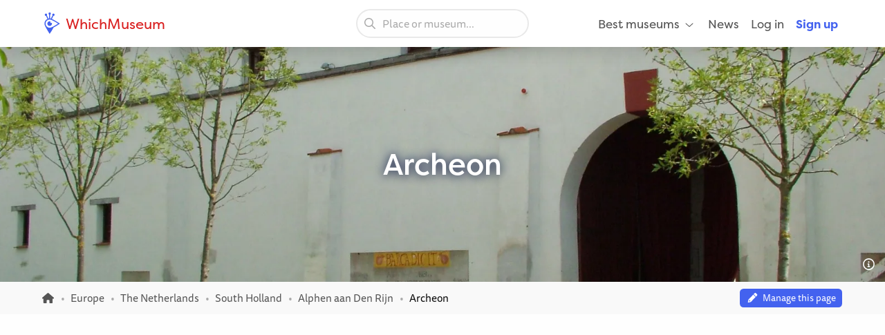

--- FILE ---
content_type: text/html; charset=UTF-8
request_url: https://whichmuseum.com/museum/archeon-alphen-aan-den-rijn-787
body_size: 13222
content:
<!DOCTYPE html>
<html lang="en">
<head>
<meta charset="UTF-8">
<meta name="viewport" content="width=device-width, initial-scale=1.0">
<title>Archeon (Alphen aan Den Rijn) - Visitor Information &amp; Reviews</title>
<link rel="shortcut icon" href="/images/favicon.ico">
<link rel="apple-touch-icon" sizes="180x180" href="/images/apple-touch-icon.png">
<link rel="icon" type="image/png" sizes="32x32" href="/images/favicon-32x32.png">
<link rel="icon" type="image/png" sizes="16x16" href="/images/favicon-16x16.png">
<link rel="mask-icon" href="/images/safari-pinned-tab.svg" color="#4362ef">
<meta name="theme-color" content="#ffffff">
<link rel="manifest" href="/site.webmanifest">
<meta name="language" content="en">
<meta name="robots" content="index,follow">
<link rel="canonical" href="https://whichmuseum.com/museum/archeon-alphen-aan-den-rijn-787">
<meta name="description" content="Archeon is a museum in Alphen aan Den Rijn. View visitor information, information about the collection and read reviews.">
<meta property="og:title" content="Archeon (Alphen aan Den Rijn) - Visitor Information &amp; Reviews - WhichMuseum">
<meta property="og:url" content="https://whichmuseum.com/museum/archeon-alphen-aan-den-rijn-787"><meta property="og:image" content="https://image.wmsm.co/56cb0f7945a54/og-image.jpg?quality=80&width=1296&height=729&aspect_ratio=1296%3A729">
<meta property="og:description" content="Archeon is a museum in Alphen aan Den Rijn. View visitor information, information about the collection and read reviews.">
<link rel="alternate" hreflang="x-default" href="https://whichmuseum.com/museum/archeon-alphen-aan-den-rijn-787">
<link rel="alternate" hreflang="en" href="https://whichmuseum.com/museum/archeon-alphen-aan-den-rijn-787">
<link rel="alternate" hreflang="en-GB" href="https://whichmuseum.co.uk/museum/archeon-alphen-aan-den-rijn-787">
<link rel="alternate" hreflang="nl" href="https://whichmuseum.nl/museum/archeon-alphen-aan-den-rijn-787">
<link rel="alternate" hreflang="de" href="https://whichmuseum.de/museum/archeon-alphen-am-rhein-787">
<link rel="alternate" hreflang="es" href="https://whichmuseum.es/museo/archeon-alphen-aan-den-rijn-787">
<link rel="alternate" hreflang="it" href="https://whichmuseum.it/museo/archeon-alphen-aan-den-rijn-787">
<link rel="alternate" hreflang="fr" href="https://whichmuseum.fr/musee/archeon-alphen-sur-le-rhin-787">
    <link rel="stylesheet" href="/build/app.65128ddf.css">
    <link rel="stylesheet" href="/build/museum.731bfe23.css">

<script>
    window.plausible = window.plausible || function() { (window.plausible.q = window.plausible.q || []).push(arguments) };
    
    window.wm = window.wm || {};
    window.wm.fn = window.wm.fn || {};
    window.wm.cmd = window.wm.cmd || [];
    window.wm.vars = window.wm.vars || {};
    
    window.wm.posthog = {
        enable: true,
        cmd: []
    }
    
    window.wm.app = {
        'auth_url': 'https://user.whichmuseum.com/user.json',
        'user': false,
        'environment': 'prod',
        'search_api': 'https://whichmuseum.com/search/suggest.json',
        'disable_ads': false,
        'disable_gtm': false,
        'locale': 'en-US',
        'language': 'en',
        'currency': 'USD',
        'is_vero_campaign': false
    };

    window.wm.fn.userHasRole = function(role) {
        if (window.wm.app.user) {
            return window.wm.app.user.roles.indexOf(role) !== -1;
        }
        return false;
    }

    window.wm.fn.log = function(message, name) {
        return window.wm.app.environment === 'prod' ? false : console.log('%cWM Log%c' + (name ? name + '%c ' : ' ') + message, 'background: #4362ef; color: #fff; padding: 5px; font-weight: bold;', (name ? 'background: #4de587; color: #0c5327; padding: 5px; font-weight: bold;' : ''), '');
    }

    window.wm.fn.sendEvent = function(event, vars) {
        // window.dataLayer = window.dataLayer || [];
        // var object = Object.assign({
        //     event: event
        // }, vars);
        
        //window.dataLayer.push(object);

        if (window.wm.fn.userHasRole('ROLE_ADMIN') || window.wm.app.environment !== 'prod') {
            window.wm.fn.log(JSON.stringify(vars), "Event: " + event);
        }

        if (typeof posthog !== 'undefined') {
            posthog.capture(event, vars);
        } else {
            window.wm.posthog.cmd.push(function() {
                posthog.capture(event, vars);
            });
        }
    }

    if (typeof sessionStorage !== 'undefined') {
        try {
            window.wm.app.user = JSON.parse(sessionStorage.getItem('user'));
        } catch {}
    }
</script>
    <script async src="https://securepubads.g.doubleclick.net/tag/js/gpt.js"></script>



    <script type="application/ld+json">
        {
        "@context": "https://schema.org/",
        "@type": "AggregateRating",
        "itemReviewed": {
            "@type": "Organization",
            "image": "https://image.wmsm.co/56cb0f7945a54/archeon-alphen-aan-den-rijn.jpg?quality=80&width=1296&height=729&aspect_ratio=1296%3A729",
            "name": "Archeon",
            "address" : {
            "@type": "PostalAddress",
            "streetAddress": "Archeonlaan 1",
            "addressLocality": "Alphen aan Den Rijn",
            "postalCode": "2408 ZB",
            "addressCountry": "NL"
            }
        },
        "ratingValue": "3.7",
        "bestRating": "5",
        "ratingCount": "1"
        }
    </script>


<script type="application/ld+json">
  {
    "@context": "http://schema.org/",
    "@type": "Museum",
    "name": "Archeon",
    "description": "The Archeon is a theme park that shows how people lived in ancient times. Visitors can participate in various activities themselves, such as sword fighting, calligraphy and archery.",
        "address": {
        "@type": "PostalAddress",
        "addressCountry": "the Netherlands",
        "addressLocality": "Alphen aan Den Rijn",
        "streetAddress": "Archeonlaan 1"
      }
    }
  }
</script>

</head>
<body class="page-museum_index"><noscript><iframe src="https://www.googletagmanager.com/ns.html?id=GTM-WF5JV4V"
    height="0" width="0" style="display:none;visibility:hidden"></iframe></noscript><header id="header">
	<div class="grid-container">
		<div class="grid-x align-middle">
			<div class="cell auto large-4">
				<div class="grid-x align-middle logo">
					<div class="cell shrink">
						<a href="https://whichmuseum.com/"><span class='icon'><svg xmlns="http://www.w3.org/2000/svg" viewBox="0 0 24 24" width="16"><path d="M10.947 11.827c-.618 0-1.12-.486-1.12-1.087 0-.238.082-.457.217-.637a2.605 2.605 0 101.558 1.516 1.137 1.137 0 01-.655.208z"/><path d="M19.926 12.081c-.586-.404-4.199-2.814-7.422-4.38-.206-.099-.75-.321-.917-.397l1.797-3.433a1.302 1.302 0 00-.014-2.605c-.719 0-1.302.583-1.302 1.303 0 .3.105.571.274.791l-1.864 3.563a5.705 5.705 0 00-.725-.113V2.464c.427-.213.724-.65.724-1.161a1.302 1.302 0 10-2.605 0c0 .511.296.947.724 1.161v4.333c-.248.024-.489.07-.725.125L6.022 3.341c.16-.217.257-.481.257-.771a1.303 1.303 0 10-1.303 1.303l.016-.002 1.77 3.432a5.789 5.789 0 00-3.378 5.256c0 .097.005.198.016.303.048.945.359 1.747.772 2.601 1.687 3.309 4.121 7.263 4.525 7.849l.478.688.476-.69c.346-.502 2.407-3.521 3.857-6.417 2.896-1.451 5.916-3.512 6.418-3.858l.689-.477-.689-.477zM9.175 17.189a4.638 4.638 0 01-4.633-4.632 4.637 4.637 0 014.633-4.632c1.998 0 6.933 3.003 9.386 4.632-2.454 1.63-7.389 4.632-9.386 4.632z"/></svg></span> WhichMuseum</a>
					</div>
				</div>
			</div>
			<div class="cell auto show-for-large search">
									<div data-search class="search search--large">
    <label class="show-for-sr" for="search-large">Place or museum...</label><div><input type="text" placeholder="Place or museum..." id="search-large" data-no-results="No results for">
    <button aria-label="Search"><svg aria-hidden='true' class='icon icon--fw icon-magnifying-glass'><use xlink:href='/icons.svg?v=1#icon-magnifying-glass'></use></svg></button></div>
</div>
							</div>
			<div class="cell shrink large-4 navigation">
				    <div data-navigation style="display: none;">
    <a href="#" class="hide-for-large toggle" data-navigation-toggle>
        <span class="open mr-3" data-search-toggle="small"><svg aria-hidden='true' class='icon icon--fw icon-magnifying-glass'><use xlink:href='/icons.svg?v=1#icon-magnifying-glass'></use></svg><span>Search</span></span>
        <span class="open"><svg aria-hidden='true' class='icon icon--fw icon-bars'><use xlink:href='/icons.svg?v=1#icon-bars'></use></svg><span>Menu</span></span>
        <span class="close" style="display:none;"><svg aria-hidden='true' class='icon icon--fw icon-xmark'><use xlink:href='/icons.svg?v=1#icon-xmark'></use></svg></span>
        <span class="show-for-sr">Open/close menu</span>
    </a>
        <nav>
        <div class="hide-for-large">
            <div data-search class="search search--small">
    <label class="show-for-sr" for="search-small">Place or museum...</label><div><input type="text" placeholder="Place or museum..." id="search-small" data-no-results="No results for">
    <button aria-label="Search"><svg aria-hidden='true' class='icon icon--fw icon-magnifying-glass'><use xlink:href='/icons.svg?v=1#icon-magnifying-glass'></use></svg></button></div>
</div>
        </div>
        <ul class="main" style="display:none;" data-auth-show="always">
                            <li>
                    <a href="#" class="has-sub">Best museums <svg aria-hidden='true' class='icon icon--fw ml-1 icon--small icon-angle-down'><use xlink:href='/icons.svg?v=1#icon-angle-down'></use></svg></a>
                    <ul class="is-mega" style="visibility:hidden;">
                    <li><a href='/place/albania-10523/best-museums'>Albania </a></li><li><a href='/place/andorra-10524/best-museums'>Andorra </a></li><li><a href='/place/argentina-8889/best-museums'>Argentina </a></li><li><a href='/place/aruba-9430/best-museums'>Aruba </a></li><li><a href='/place/australia-3380/best-museums'>Australia </a></li><li><a href='/place/austria-7/best-museums'>Austria </a></li><li><a href='/place/azerbaijan-10526/best-museums'>Azerbaijan </a></li><li><a href='/place/belgium-2/best-museums'>Belgium </a></li><li><a href='/place/bolivia-9808/best-museums'>Bolivia </a></li><li><a href='/place/brazil-9985/best-museums'>Brazil </a></li><li><a href='/place/bulgaria-23/best-museums'>Bulgaria </a></li><li><a href='/place/canada-3381/best-museums'>Canada </a></li><li><a href='/place/chile-9615/best-museums'>Chile </a></li><li><a href='/place/china-22936/best-museums'>China </a></li><li><a href='/place/colombia-9342/best-museums'>Colombia </a></li><li><a href='/place/costa-rica-9616/best-museums'>Costa Rica </a></li><li><a href='/place/croatia-24/best-museums'>Croatia </a></li><li><a href='/place/cuba-9530/best-museums'>Cuba </a></li><li><a href='/place/czechia-13/best-museums'>Czechia </a></li><li><a href='/place/denmark-16/best-museums'>Denmark </a></li><li><a href='/place/dominican-republic-9614/best-museums'>Dominican Republic </a></li><li><a href='/place/ecuador-9844/best-museums'>Ecuador </a></li><li><a href='/place/egypt-22937/best-museums'>Egypt </a></li><li><a href='/place/england-4/best-museums'>England </a></li><li><a href='/place/estonia-20/best-museums'>Estonia </a></li><li><a href='/place/faroe-islands-10522/best-museums'>Faroe Islands </a></li><li><a href='/place/finland-21/best-museums'>Finland </a></li><li><a href='/place/france-11/best-museums'>France </a></li><li><a href='/place/germany-8/best-museums'>Germany </a></li><li><a href='/place/greece-14/best-museums'>Greece </a></li><li><a href='/place/hungary-17/best-museums'>Hungary </a></li><li><a href='/place/iceland-9429/best-museums'>Iceland </a></li><li><a href='/place/ireland-27/best-museums'>Ireland </a></li><li><a href='/place/italy-9/best-museums'>Italy </a></li><li><a href='/place/jamaica-8873/best-museums'>Jamaica </a></li><li><a href='/place/japan-21915/best-museums'>Japan </a></li><li><a href='/place/latvia-22/best-museums'>Latvia </a></li><li><a href='/place/liechtenstein-10525/best-museums'>Liechtenstein </a></li><li><a href='/place/lithuania-25/best-museums'>Lithuania </a></li><li><a href='/place/mexico-8505/best-museums'>Mexico </a></li><li><a href='/place/morocco-22938/best-museums'>Morocco </a></li><li><a href='/place/the-netherlands-1/best-museums'>Netherlands, the </a></li><li><a href='/place/new-zealand-3379/best-museums'>New Zealand </a></li><li><a href='/place/northern-ireland-3/best-museums'>Northern Ireland </a></li><li><a href='/place/norway-10527/best-museums'>Norway </a></li><li><a href='/place/paraguay-9914/best-museums'>Paraguay </a></li><li><a href='/place/peru-9472/best-museums'>Peru </a></li><li><a href='/place/poland-12/best-museums'>Poland </a></li><li><a href='/place/portugal-18/best-museums'>Portugal </a></li><li><a href='/place/puerto-rico-8835/best-museums'>Puerto rico </a></li><li><a href='/place/qatar-22939/best-museums'>Qatar </a></li><li><a href='/place/romania-19/best-museums'>Romania </a></li><li><a href='/place/russia-22940/best-museums'>Russia </a></li><li><a href='/place/scotland-6/best-museums'>Scotland </a></li><li><a href='/place/slovakia-26/best-museums'>Slovakia </a></li><li><a href='/place/spain-10/best-museums'>Spain </a></li><li><a href='/place/suriname-9939/best-museums'>Suriname </a></li><li><a href='/place/sweden-15/best-museums'>Sweden </a></li><li><a href='/place/switzerland-10437/best-museums'>Switzerland </a></li><li><a href='/place/taiwan-22941/best-museums'>Taiwan </a></li><li><a href='/place/turkey-10440/best-museums'>Turkey </a></li><li><a href='/place/us-virgin-islands-8874/best-museums'>US virgin islands </a></li><li><a href='/place/united-arab-emirates-10409/best-museums'>United Arab Emirates </a></li><li><a href='/place/united-states-2682/best-museums'>United States </a></li><li><a href='/place/uruguay-9874/best-museums'>Uruguay </a></li><li><a href='/place/vatican-city-13344/best-museums'>Vatican City </a></li><li><a href='/place/venezuela-9791/best-museums'>Venezuela </a></li><li><a href='/place/wales-5/best-museums'>Wales </a></li><li><a href="/place/united-states-2682/places" class="show-for-small-only">All museums United States</a></li>                    </ul>
                </li>
                                        <li><a href="/news">News</a></li>
                                        <li class="hide-for-large">
                    <a href="#" class="has-sub">Language <svg aria-hidden='true' class='icon icon--fw ml-1 icon--small icon-angle-down'><use xlink:href='/icons.svg?v=1#icon-angle-down'></use></svg></a>
                    <ul>
                                                                    <li><a href="#"><strong>English (international)</strong></a></li>
                                                                <li><a href="https://whichmuseum.co.uk/museum/archeon-alphen-aan-den-rijn-787">English (Great Britain)</a></li>
                                                                <li><a href="https://whichmuseum.nl/museum/archeon-alphen-aan-den-rijn-787">Dutch</a></li>
                                                                <li><a href="https://whichmuseum.de/museum/archeon-alphen-am-rhein-787">German</a></li>
                                                                <li><a href="https://whichmuseum.es/museo/archeon-alphen-aan-den-rijn-787">Spanish</a></li>
                                                                <li><a href="https://whichmuseum.it/museo/archeon-alphen-aan-den-rijn-787">Italian</a></li>
                                                                <li><a href="https://whichmuseum.fr/musee/archeon-alphen-sur-le-rhin-787">French</a></li>
                                        </ul>
                </li>
                        <li data-auth-show="false"><a href="https://user.whichmuseum.com/login?referer_url=https://whichmuseum.com/museum/archeon-alphen-aan-den-rijn-787" rel="nofollow">Log in</a></li>
            <li data-auth-show="false"><a href="https://user.whichmuseum.com/signup?referer_url=https://whichmuseum.com/museum/archeon-alphen-aan-den-rijn-787" class="text-blue" rel="nofollow"><strong>Sign up</strong></a></li>

        </ul>
    </nav>
</div>

<script id="hbs-auth-navigation" type="text/x-handlebars-template">
    <li>
        <a href="#" class="has-sub">
            {{{ user_icon }}}
            <span class="hide-for-large">&nbsp;&nbsp;{{ display_name }}</span>
            <span class="hide-for-large"><svg aria-hidden='true' class='icon ml-1 icon--small icon-angle-down'><use xlink:href='/icons.svg?v=1#icon-angle-down'></use></svg></span>
        </a>
        <ul style="visibility:hidden;">
            <li><a href="//user.whichmuseum.com/profile">My profile</a></li>
            <li><a href="//user.whichmuseum.com/lists">My lists</a></li>
            <li><a href="//user.whichmuseum.com/reviews">My reviews</a></li>
            <li data-auth-show="owner" style="display:none;"><a href="#" data-auth-url="museum_edit_home">Museum management</a></li>

            <li><a href="https://user.whichmuseum.com/logout?referer_url=https://whichmuseum.com/museum/archeon-alphen-aan-den-rijn-787">Log out</a></li>
        </ul>
    </li>
</script>
			</div>
		</div>
	</div>
</header>

    <span class="anchor" id="top"></span>

        <div class="banner bg-purple-gradient banner--taller text-white banner--bg" style="background-image:url(https://image.wmsm.co/56cb0f7945a54/archeon-alphen-aan-den-rijn.jpg?quality=80&width=1755&height=425&aspect_ratio=1755%3A425);">
    <div class="grid-container">
        <div class="banner__content grid-x grid-padding-y align-middle">
            <div class="cell auto">
                <h1 class="mb-0">Archeon</h1>
                                            </div>
        </div>
    </div>
                <span data-tippy-ajax data-url="/img-license/56cb0f7945a54.jpg/title" class="banner__credits"><svg aria-hidden='true' class='icon icon--fw icon-circle-info'><use xlink:href='/icons.svg?v=1#icon-circle-info'></use></svg></span>
        </div>
                                                        
<div class="breadcrumbs" data-museum-id="787"><div class="grid-container"><div class="grid-x grid-padding-y align-middle"><div class="cell large-auto"><ol class="px-0 no-max-width" itemscope itemtype="https://schema.org/BreadcrumbList"><li class="show-for-medium" itemprop="itemListElement" itemscope itemtype="https://schema.org/ListItem"><a href="https://whichmuseum.com/" itemprop="item"><svg class='icon icon--fw icon--small icon-home'><title>Homepage</title><use xlink:href='/icons.svg?v=1#icon-home'></use></svg><span itemprop="name" class="hide">Homepage</span><meta itemprop="position" content="1" /></a></li><li class="show-for-medium" itemprop="itemListElement" itemscope itemtype="https://schema.org/ListItem"><a href="/place/europe-18287" itemprop="item"><span itemprop="name">Europe</span></a><meta itemprop="position" content="2" /></li><li class="show-for-medium" itemprop="itemListElement" itemscope itemtype="https://schema.org/ListItem"><a href="/place/the-netherlands-1" itemprop="item"><span itemprop="name">The Netherlands</span></a><meta itemprop="position" content="3" /></li><li class="show-for-medium" itemprop="itemListElement" itemscope itemtype="https://schema.org/ListItem"><a href="/place/south-holland-8854" itemprop="item"><span itemprop="name">South Holland</span></a><meta itemprop="position" content="4" /></li><li itemprop="itemListElement" itemscope itemtype="https://schema.org/ListItem"><a href="/place/alphen-aan-den-rijn-354" itemprop="item"><span itemprop="name">Alphen aan Den Rijn</span></a><meta itemprop="position" content="5" /></li><li itemprop="itemListElement" itemscope itemtype="https://schema.org/ListItem"><span class="show-for-sr">Current: </span><span itemprop="name">Archeon</span><meta itemprop="position" content="6" /></li></ol></div><div class="cell large-shrink text-tiny text-center"><div data-owner-badge><div data-owner="false"><script>
                                var vars = {
                                    museum_name: "Archeon",
                                    museum_id: parseInt("787"),
                                    museum_route: "museum_index",
                                    museum_is_owned: false,
                                    museum_city_name: "Alphen\u0020aan\u0020Den\u0020Rijn",
                                    museum_city_id: parseInt("354"),
                                    museum_country_name: "the\u0020Netherlands",
                                    museum_country_id: parseInt("1")
                                }
                            </script><a href="https://user.whichmuseum.com/claim-request?museum=787" class="label label--tiny blue my-0" data-auth-show="true" style="display: none;"><svg aria-hidden='true' class='icon icon--fw icon-pencil'><use xlink:href='/icons.svg?v=1#icon-pencil'></use></svg>&nbsp;&nbsp;Manage this page</a><a href="https://user.whichmuseum.com/login?referer_url=https://user.whichmuseum.com/claim-request?museum%3D787" class="label label--tiny blue my-0" data-auth-show="false"><svg aria-hidden='true' class='icon icon--fw icon-pencil'><use xlink:href='/icons.svg?v=1#icon-pencil'></use></svg>&nbsp;&nbsp;Manage this page</a><script>
                            window.wm.cmd.push(function() {
                                //window.wm.fn.sendEvent('museum', vars);
                            });
                            </script></div><div data-owner="true" style="display: none;"><a href="#" class="label label--tiny blue my-0"><svg aria-hidden='true' class='icon icon--fw icon-pencil'><use xlink:href='/icons.svg?v=1#icon-pencil'></use></svg>&nbsp;&nbsp;Edit page content (Museum Management)</a></div></div></div></div></div></div>
<div class="ad ad--header pb-0">
        <div class="ad__body" id="ad-header"></div>
</div>
<script>
window.wm.cmd.push(function() {
    window.wm.fn.ads.displayAd('header');
});
</script>



<section class="section section--first pb-2">
    <div class="grid-container">
        <div class="grid-x align-center">
            <div class="cell large-12">
                <ul class="button-group m-0">
                    <li><a href="#section-information" class="button gray-3 round small">Museum details</a></li>
                    <li><a href="#section-gallery" class="button gray-3 round small">Images</a></li>
                    <li><a href="#section-visitor-information" class="button gray-3 round small">Visitor information</a></li>
                                            <li><a href="#section-exhibitions" class="button gray-3 round small">Exhibitions</a></li>
                                        <li><a href="#section-reviews" class="button gray-3 round small">Reviews</a></li>
                                                                <li><a href="/museum/archeon-alphen-aan-den-rijn-787/tickets-prices#tickets" class="button green round small">Tickets &amp; prices</a></li>
                                    </ul>
            </div>
        </div>
    </div>
</section>



<span class="anchor" id="section-information"></span>
<section class="section museum__top pt-3 pb-4">
    <div class="grid-container">
        <div class="grid-x grid-margin-x grid-margin-y align-middle mb-2">
            <div class="cell museum__rating large-shrink">
                <div class="rating "><span class="rating__rating">3.7</span><span class="rating__stars"><svg aria-hidden='true' class='icon rating__star-filled icon-star'><use xlink:href='/icons.svg?v=1#icon-star'></use></svg><svg aria-hidden='true' class='icon rating__star-filled icon-star'><use xlink:href='/icons.svg?v=1#icon-star'></use></svg><svg aria-hidden='true' class='icon rating__star-filled icon-star'><use xlink:href='/icons.svg?v=1#icon-star'></use></svg><svg aria-hidden='true' class='icon rating__star-half icon-star-half-duo'><use xlink:href='/icons.svg?v=1#icon-star-half-duo'></use></svg><svg aria-hidden='true' class='icon rating__star-empty icon-star'><use xlink:href='/icons.svg?v=1#icon-star'></use></svg></span><span class="rating__votes"><a href="#section-reviews" class="text-underline">1 rating</a></span></div>
            </div>
            <div class="cell large-auto large-shrink text-center">
                <ul class="museum-rank mb-0">
                        <li><a href="/place/south-holland-8854/best-museums" class="label small yellow m-0"><svg aria-hidden='true' class='icon icon--fw icon--small icon-trophy'><use xlink:href='/icons.svg?v=1#icon-trophy'></use></svg> #<strong>38</strong> in South Holland</a></li>
    
                                                                                                    <li><a href="/place/the-netherlands-1/best-museums" class="label small m-0">View best museums in <strong>the Netherlands</strong></a></li>
                                                                                    <li><a href="/place/europe-18287/best-museums" class="label small m-0">View best museums in <strong>Europe</strong></a></li>
            </ul>
            </div>
            <div class="cell large-auto large-shrink text-center large-text-left" data-wishlist="button">
                <a href="https://user.whichmuseum.com/login?referer_url=https://whichmuseum.com/museum/archeon-alphen-aan-den-rijn-787" class="button white mb-0" data-not-logged-in><svg aria-hidden='true' class='icon icon--fw text-red icon-heart'><use xlink:href='/icons.svg?v=1#icon-heart'></use></svg>&nbsp;&nbsp;Save museum</a>
                <a href="#" class="button white mb-0" data-featherlight="https://user.whichmuseum.com/lists/add/787" data-save style="display: none;"><svg aria-hidden='true' class='icon icon--fw text-red icon-heart'><use xlink:href='/icons.svg?v=1#icon-heart'></use></svg>&nbsp;&nbsp;Save museum</a>
                <a href="#" class="button white mb-0" data-featherlight="https://user.whichmuseum.com/lists/add/787" data-saved style="display: none;"><svg aria-hidden='true' class='icon icon--fw text-red icon-heart-filled'><use xlink:href='/icons.svg?v=1#icon-heart-filled'></use></svg>&nbsp;&nbsp;Museum saved</a>
            </div>
        </div>
        <div class="grid-x grid-margin-x grid-margin-y">
            <div class="cell medium-7 large-9 museum__information">
                                        <a href="#" class="notification notification--success no-max-width" data-affiliate="notification" data-url="https://whichmuseum.com/affiliate/affiliate/museum/787.json?limit=3&amp;card_limit=1&amp;campaign=museum_index" data-currency="" target="_blank" rel="nofollow noopener">
        <div class="grid-x align-middle">
            <div class="cell auto pr-2">
                <div class="h5 mb-1" data-title><span class="placeholder" style="width:5em">&nbsp;</span></div>
                <div data-text data-discount="Buy your ticket(s) online at a discount now!">Buy your ticket(s) online now!</div>
            </div>
            <div class="cell shrink">
                <span class="button green large mb-0" data-button><span class="placeholder" style="width:3.9em">&nbsp;</span></span>
            </div>
        </div>
    </a>

                                <h2 class="h4">Archeon and its collection</h2>
                <div class="museum__description mb-4"><div class="float-right ml-6 mt-2 mb-6 show-for-large"><a href="/img-license/56cb0f7945a54.jpg/lightbox" data-featherlight="ajax" data-inline-image><img src="https://image.wmsm.co/56cb0f7945a54/archeon-alphen-aan-den-rijn.jpg?quality=80&width=500&height=312&aspect_ratio=500%3A312" alt="Archeon" class="radius" width="250" height="156"></a><div class="mt-0 text-small text-right"><span data-tippy-ajax data-url="/img-license/56cb0f7945a54.jpg/title" class="cursor-pointer"><small>Source</small></span></div></div><p>The Archeon is a theme park that shows how people lived in ancient times. Visitors can participate in various activities themselves, such as sword fighting, calligraphy and archery.</p></div>
                                                                                                                                                                                                                                                    
                                            <div class="text-small mb-2">
                            <div class="inline-flex-container align-middle mr-2"><span class="label text-micro mr-1 label--round" data-tippy-content="Dutch">NL</span><span>Museumpark Archeon</span></div>
                        </div>
                                    
                <div class="grid-x">
                    <div class="cell museum__types">
                        <p class="mb-0">
                                                                                                                                        <span class="label label--round brown label--static"><svg class='icon icon--fw icon-bank'><title>History & Anthropology</title><use xlink:href='/icons.svg?v=1#icon-bank'></use></svg>&nbsp;History & Anthropology</span>
            
                                                                        
                                                                                        <span class="label label--round label--static">Local</span>
                                                            <span class="label label--round label--static">Open air</span>
                                                    </p>
                    </div>
                </div>

                                                                                                                                                                                                                                                                                                                                                                                                                                                                                                                                                                                                                                                                                                                                                                                                                                                        
                                                                                                                                                                                                                                                                                                                                                                                                                                                                                                                                                                                                                                                                                                                                    
                                                <div class="scroll scroll--small mt-2 show-for-small-only">
                            <p class="no-max-width mb-0 scroll__body">
                                                                <a href="/place/south-holland-8854/history" class="label label--round blue-light">
                                                                            #<strong>14</strong> History & Anthropology in South Holland
                                                                    </a>
                                                            <a href="/place/south-holland-8854/t-local" class="label label--round blue-light">
                                                                            #<strong>5</strong> Local museums in South Holland
                                                                    </a>
                                                            <a href="/place/south-holland-8854/t-open-air" class="label label--round blue-light">
                                                                            #<strong>3</strong> Open air museums in South Holland
                                                                    </a>
                                                            <a href="/place/the-netherlands-1/history" class="label label--round blue-light">
                                                                            #<strong>68</strong> History & Anthropology in the Netherlands
                                                                    </a>
                                                            <a href="/place/the-netherlands-1/t-local" class="label label--round blue-light">
                                                                            #<strong>22</strong> Local museums in the Netherlands
                                                                    </a>
                                                            <a href="/place/the-netherlands-1/t-open-air" class="label label--round blue-light">
                                                                            #<strong>11</strong> Open air museums in the Netherlands
                                                                    </a>
                                                            <a href="/place/europe-18287/t-local" class="label label--round blue-light">
                                                                            #<strong>96</strong> Local museums in Europe
                                                                    </a>
                                                            <a href="/place/europe-18287/t-open-air" class="label label--round blue-light">
                                                                            #<strong>199</strong> Open air museums in Europe
                                                                    </a>
                            
                            </p>
                        </div>

                                                <div class="show-for-medium mt-2">
                                                                                            <a href="/place/south-holland-8854/history" class="label label--round blue-light">
                                                                            #<strong>14</strong> History & Anthropology in South Holland
                                                                    </a>
                                                            <a href="/place/south-holland-8854/t-local" class="label label--round blue-light">
                                                                            #<strong>5</strong> Local museums in South Holland
                                                                    </a>
                                                            <a href="/place/south-holland-8854/t-open-air" class="label label--round blue-light">
                                                                            #<strong>3</strong> Open air museums in South Holland
                                                                    </a>
                                                            <a href="/place/the-netherlands-1/history" class="label label--round blue-light">
                                                                            #<strong>68</strong> History & Anthropology in the Netherlands
                                                                    </a>
                                                            <a href="/place/the-netherlands-1/t-local" class="label label--round blue-light">
                                                                            #<strong>22</strong> Local museums in the Netherlands
                                                                    </a>
                                                            <a href="/place/the-netherlands-1/t-open-air" class="label label--round blue-light">
                                                                            #<strong>11</strong> Open air museums in the Netherlands
                                                                    </a>
                                                            <a href="/place/europe-18287/t-local" class="label label--round blue-light">
                                                                            #<strong>96</strong> Local museums in Europe
                                                                    </a>
                                                            <a href="/place/europe-18287/t-open-air" class="label label--round blue-light">
                                                                            #<strong>199</strong> Open air museums in Europe
                                                                    </a>
                            
                                                    </div>
                                                </div>
            <div class="cell auto museum__contact">
                                <div class="grid-x radius">
                    <address class="text-normal cell small-6 medium-12">
                        <div><strong>Archeon</strong></div>
                        <div>Archeonlaan 1</div>
                                                <div>2408 ZB <a href="/place/alphen-aan-den-rijn-354" class="text-inherit">Alphen aan Den Rijn</a></div>
                                                <div><a href="/place/the-netherlands-1" class="text-inherit">The Netherlands</a></div>
                    </address>
    
                    <ul class="no-bullet p-0 mb-0 cell small-6 medium-12">
                        <li class="mb-1"><svg aria-hidden='true' class='icon icon--fw icon-location-dot'><use xlink:href='/icons.svg?v=1#icon-location-dot'></use></svg> <a href="#section-map" class="text-strong">View on map</a></li>
                                                    <li class="mb-1">
                                <svg aria-hidden='true' class='icon icon--fw icon-phone'><use xlink:href='/icons.svg?v=1#icon-phone'></use></svg> <a href="tel:+31172447744" class="text-strong">+31 172 447 744</a>
                            </li>
                                                                            <li class="mb-1">
                                <svg aria-hidden='true' class='icon icon--fw icon-link'><use xlink:href='/icons.svg?v=1#icon-link'></use></svg> <a href="https://www.archeon.nl/index.html" class="text-strong" rel="noopener noreferrer nofollow" target="_blank">Website</a>
                            </li>
                                            </ul>
                </div>
            </div>
        </div>
    </div>
</section>

<div class="ad ad--inpage-1 ad--inpage ">
                    <div class="ad__body" id="ad-inpage-1"></div>
</div>
<script>
window.wm.cmd.push(function() {
    window.wm.fn.ads.displayAd('inpage-1');
});
</script>




    
<span class="anchor" id="section-gallery"></span>
<section class="section museum__gallery bg-blue-dark py-7">
    <div class="grid-container">
        <div class="grid-x grid-margin-x">
            <div class="cell">
                <h3 class="h4 text-center mb-6">Images of Archeon</h3>
                                    <div class="hs">
                        <div class="grid-x grid-margin-x medium-up-4 large-up-5 gallery" id="gallery">
                            <div class="cell"><span data-tippy-ajax data-url="/img-license/56cb0f7945a54.jpg/title" class="gallery__credits"><svg aria-hidden='true' class='icon icon--fw icon-circle-info'><use xlink:href='/icons.svg?v=1#icon-circle-info'></use></svg></span><a href="https://image.wmsm.co/56cb0f7945a54/archeon-alphen-aan-den-rijn-1.jpg?quality=80&width=1280" data-src="https://image.wmsm.co/56cb0f7945a54/archeon-alphen-aan-den-rijn-1.jpg?quality=80&width=1280" data-sub-html="&lt;span data-tippy-ajax data-url=&quot;/images/license/56cb0f7945a54.jpg&quot; class=&quot;cursor-pointer text-white&quot;&gt;&lt;svg aria-hidden=&#039;true&#039; class=&#039;icon icon--fw icon-circle-info&#039;&gt;&lt;use xlink:href=&#039;/icons.svg?v=1#icon-circle-info&#039;&gt;&lt;/use&gt;&lt;/svg&gt; Source&lt;/span&gt;"><figure><img alt="Archeon" loading="lazy" src="https://image.wmsm.co/56cb0f7945a54/archeon-alphen-aan-den-rijn.jpg?quality=80&width=800&height=600&aspect_ratio=800%3A600" width="400" height="300"></figure><div class="overlay"><svg aria-hidden='true' class='icon text-2x icon-magnifying-glass'><use xlink:href='/icons.svg?v=1#icon-magnifying-glass'></use></svg></div></a></div><div class="cell"><span data-tippy-ajax data-url="/img-license/56cc1decb28c4.jpg/title" class="gallery__credits"><svg aria-hidden='true' class='icon icon--fw icon-circle-info'><use xlink:href='/icons.svg?v=1#icon-circle-info'></use></svg></span><a href="https://image.wmsm.co/56cc1decb28c4/archeon-alphen-aan-den-rijn-2.jpg?quality=80&width=1280" data-src="https://image.wmsm.co/56cc1decb28c4/archeon-alphen-aan-den-rijn-2.jpg?quality=80&width=1280" data-sub-html="&lt;span data-tippy-ajax data-url=&quot;/images/license/56cc1decb28c4.jpg&quot; class=&quot;cursor-pointer text-white&quot;&gt;&lt;svg aria-hidden=&#039;true&#039; class=&#039;icon icon--fw icon-circle-info&#039;&gt;&lt;use xlink:href=&#039;/icons.svg?v=1#icon-circle-info&#039;&gt;&lt;/use&gt;&lt;/svg&gt; Source&lt;/span&gt;"><figure><img alt="Archeon" loading="lazy" src="https://image.wmsm.co/56cc1decb28c4/archeon-alphen-aan-den-rijn.jpg?quality=80&width=800&height=600&aspect_ratio=800%3A600" width="400" height="300"></figure><div class="overlay"><svg aria-hidden='true' class='icon text-2x icon-magnifying-glass'><use xlink:href='/icons.svg?v=1#icon-magnifying-glass'></use></svg></div></a></div><div class="cell"><span data-tippy-ajax data-url="/img-license/56cc1dee3aafe.jpg/title" class="gallery__credits"><svg aria-hidden='true' class='icon icon--fw icon-circle-info'><use xlink:href='/icons.svg?v=1#icon-circle-info'></use></svg></span><a href="https://image.wmsm.co/56cc1dee3aafe/archeon-alphen-aan-den-rijn-3.jpg?quality=80&width=1280" data-src="https://image.wmsm.co/56cc1dee3aafe/archeon-alphen-aan-den-rijn-3.jpg?quality=80&width=1280" data-sub-html="&lt;span data-tippy-ajax data-url=&quot;/images/license/56cc1dee3aafe.jpg&quot; class=&quot;cursor-pointer text-white&quot;&gt;&lt;svg aria-hidden=&#039;true&#039; class=&#039;icon icon--fw icon-circle-info&#039;&gt;&lt;use xlink:href=&#039;/icons.svg?v=1#icon-circle-info&#039;&gt;&lt;/use&gt;&lt;/svg&gt; Source&lt;/span&gt;"><figure><img alt="Archeon" loading="lazy" src="https://image.wmsm.co/56cc1dee3aafe/archeon-alphen-aan-den-rijn.jpg?quality=80&width=800&height=600&aspect_ratio=800%3A600" width="400" height="300"></figure><div class="overlay"><svg aria-hidden='true' class='icon text-2x icon-magnifying-glass'><use xlink:href='/icons.svg?v=1#icon-magnifying-glass'></use></svg></div></a></div><div class="cell"><span data-tippy-ajax data-url="/img-license/56cc1df1ef2a1.jpg/title" class="gallery__credits"><svg aria-hidden='true' class='icon icon--fw icon-circle-info'><use xlink:href='/icons.svg?v=1#icon-circle-info'></use></svg></span><a href="https://image.wmsm.co/56cc1df1ef2a1/archeon-alphen-aan-den-rijn-4.jpg?quality=80&width=1280" data-src="https://image.wmsm.co/56cc1df1ef2a1/archeon-alphen-aan-den-rijn-4.jpg?quality=80&width=1280" data-sub-html="&lt;span data-tippy-ajax data-url=&quot;/images/license/56cc1df1ef2a1.jpg&quot; class=&quot;cursor-pointer text-white&quot;&gt;&lt;svg aria-hidden=&#039;true&#039; class=&#039;icon icon--fw icon-circle-info&#039;&gt;&lt;use xlink:href=&#039;/icons.svg?v=1#icon-circle-info&#039;&gt;&lt;/use&gt;&lt;/svg&gt; Source&lt;/span&gt;"><figure><img alt="Archeon" loading="lazy" src="https://image.wmsm.co/56cc1df1ef2a1/archeon-alphen-aan-den-rijn.jpg?quality=80&width=800&height=600&aspect_ratio=800%3A600" width="400" height="300"></figure><div class="overlay"><svg aria-hidden='true' class='icon text-2x icon-magnifying-glass'><use xlink:href='/icons.svg?v=1#icon-magnifying-glass'></use></svg></div></a></div><div class="cell"><span data-tippy-ajax data-url="/img-license/56cc1df5195d5.jpg/title" class="gallery__credits"><svg aria-hidden='true' class='icon icon--fw icon-circle-info'><use xlink:href='/icons.svg?v=1#icon-circle-info'></use></svg></span><a href="https://image.wmsm.co/56cc1df5195d5/archeon-alphen-aan-den-rijn-5.jpg?quality=80&width=1280" data-src="https://image.wmsm.co/56cc1df5195d5/archeon-alphen-aan-den-rijn-5.jpg?quality=80&width=1280" data-sub-html="&lt;span data-tippy-ajax data-url=&quot;/images/license/56cc1df5195d5.jpg&quot; class=&quot;cursor-pointer text-white&quot;&gt;&lt;svg aria-hidden=&#039;true&#039; class=&#039;icon icon--fw icon-circle-info&#039;&gt;&lt;use xlink:href=&#039;/icons.svg?v=1#icon-circle-info&#039;&gt;&lt;/use&gt;&lt;/svg&gt; Source&lt;/span&gt;"><figure><img alt="Archeon" loading="lazy" src="https://image.wmsm.co/56cc1df5195d5/archeon-alphen-aan-den-rijn.jpg?quality=80&width=800&height=600&aspect_ratio=800%3A600" width="400" height="300"></figure><div class="overlay"><svg aria-hidden='true' class='icon text-2x icon-magnifying-glass'><use xlink:href='/icons.svg?v=1#icon-magnifying-glass'></use></svg></div></a></div><div class="cell"><span data-tippy-ajax data-url="/img-license/56cc1df7a4af0.jpg/title" class="gallery__credits"><svg aria-hidden='true' class='icon icon--fw icon-circle-info'><use xlink:href='/icons.svg?v=1#icon-circle-info'></use></svg></span><a href="https://image.wmsm.co/56cc1df7a4af0/archeon-alphen-aan-den-rijn-6.jpg?quality=80&width=1280" data-src="https://image.wmsm.co/56cc1df7a4af0/archeon-alphen-aan-den-rijn-6.jpg?quality=80&width=1280" data-sub-html="&lt;span data-tippy-ajax data-url=&quot;/images/license/56cc1df7a4af0.jpg&quot; class=&quot;cursor-pointer text-white&quot;&gt;&lt;svg aria-hidden=&#039;true&#039; class=&#039;icon icon--fw icon-circle-info&#039;&gt;&lt;use xlink:href=&#039;/icons.svg?v=1#icon-circle-info&#039;&gt;&lt;/use&gt;&lt;/svg&gt; Source&lt;/span&gt;"><figure><img alt="Archeon" loading="lazy" src="https://image.wmsm.co/56cc1df7a4af0/archeon-alphen-aan-den-rijn.jpg?quality=80&width=800&height=600&aspect_ratio=800%3A600" width="400" height="300"></figure><div class="overlay"><svg aria-hidden='true' class='icon text-2x icon-magnifying-glass'><use xlink:href='/icons.svg?v=1#icon-magnifying-glass'></use></svg></div></a></div><div class="cell"><span data-tippy-ajax data-url="/img-license/56cc1df8bbf6e.jpg/title" class="gallery__credits"><svg aria-hidden='true' class='icon icon--fw icon-circle-info'><use xlink:href='/icons.svg?v=1#icon-circle-info'></use></svg></span><a href="https://image.wmsm.co/56cc1df8bbf6e/archeon-alphen-aan-den-rijn-7.jpg?quality=80&width=1280" data-src="https://image.wmsm.co/56cc1df8bbf6e/archeon-alphen-aan-den-rijn-7.jpg?quality=80&width=1280" data-sub-html="&lt;span data-tippy-ajax data-url=&quot;/images/license/56cc1df8bbf6e.jpg&quot; class=&quot;cursor-pointer text-white&quot;&gt;&lt;svg aria-hidden=&#039;true&#039; class=&#039;icon icon--fw icon-circle-info&#039;&gt;&lt;use xlink:href=&#039;/icons.svg?v=1#icon-circle-info&#039;&gt;&lt;/use&gt;&lt;/svg&gt; Source&lt;/span&gt;"><figure><img alt="Archeon" loading="lazy" src="https://image.wmsm.co/56cc1df8bbf6e/archeon-alphen-aan-den-rijn.jpg?quality=80&width=800&height=600&aspect_ratio=800%3A600" width="400" height="300"></figure><div class="overlay"><svg aria-hidden='true' class='icon text-2x icon-magnifying-glass'><use xlink:href='/icons.svg?v=1#icon-magnifying-glass'></use></svg></div></a></div><div class="cell"><span data-tippy-ajax data-url="/img-license/56cc1dfb5b65c.jpg/title" class="gallery__credits"><svg aria-hidden='true' class='icon icon--fw icon-circle-info'><use xlink:href='/icons.svg?v=1#icon-circle-info'></use></svg></span><a href="https://image.wmsm.co/56cc1dfb5b65c/archeon-alphen-aan-den-rijn-8.jpg?quality=80&width=1280" data-src="https://image.wmsm.co/56cc1dfb5b65c/archeon-alphen-aan-den-rijn-8.jpg?quality=80&width=1280" data-sub-html="&lt;span data-tippy-ajax data-url=&quot;/images/license/56cc1dfb5b65c.jpg&quot; class=&quot;cursor-pointer text-white&quot;&gt;&lt;svg aria-hidden=&#039;true&#039; class=&#039;icon icon--fw icon-circle-info&#039;&gt;&lt;use xlink:href=&#039;/icons.svg?v=1#icon-circle-info&#039;&gt;&lt;/use&gt;&lt;/svg&gt; Source&lt;/span&gt;"><figure><img alt="Archeon" loading="lazy" src="https://image.wmsm.co/56cc1dfb5b65c/archeon-alphen-aan-den-rijn.jpg?quality=80&width=800&height=600&aspect_ratio=800%3A600" width="400" height="300"></figure><div class="overlay"><svg aria-hidden='true' class='icon text-2x icon-magnifying-glass'><use xlink:href='/icons.svg?v=1#icon-magnifying-glass'></use></svg></div></a></div><div class="cell"><span data-tippy-ajax data-url="/img-license/56cc1dfc9efce.jpg/title" class="gallery__credits"><svg aria-hidden='true' class='icon icon--fw icon-circle-info'><use xlink:href='/icons.svg?v=1#icon-circle-info'></use></svg></span><a href="https://image.wmsm.co/56cc1dfc9efce/archeon-alphen-aan-den-rijn-9.jpg?quality=80&width=1280" data-src="https://image.wmsm.co/56cc1dfc9efce/archeon-alphen-aan-den-rijn-9.jpg?quality=80&width=1280" data-sub-html="&lt;span data-tippy-ajax data-url=&quot;/images/license/56cc1dfc9efce.jpg&quot; class=&quot;cursor-pointer text-white&quot;&gt;&lt;svg aria-hidden=&#039;true&#039; class=&#039;icon icon--fw icon-circle-info&#039;&gt;&lt;use xlink:href=&#039;/icons.svg?v=1#icon-circle-info&#039;&gt;&lt;/use&gt;&lt;/svg&gt; Source&lt;/span&gt;"><figure><img alt="Archeon" loading="lazy" src="https://image.wmsm.co/56cc1dfc9efce/archeon-alphen-aan-den-rijn.jpg?quality=80&width=800&height=600&aspect_ratio=800%3A600" width="400" height="300"></figure><div class="overlay"><svg aria-hidden='true' class='icon text-2x icon-magnifying-glass'><use xlink:href='/icons.svg?v=1#icon-magnifying-glass'></use></svg></div></a></div><div class="cell"><span data-tippy-ajax data-url="/img-license/56cc1dfd96e3b.jpg/title" class="gallery__credits"><svg aria-hidden='true' class='icon icon--fw icon-circle-info'><use xlink:href='/icons.svg?v=1#icon-circle-info'></use></svg></span><a href="https://image.wmsm.co/56cc1dfd96e3b/archeon-alphen-aan-den-rijn-10.jpg?quality=80&width=1280" data-src="https://image.wmsm.co/56cc1dfd96e3b/archeon-alphen-aan-den-rijn-10.jpg?quality=80&width=1280" data-sub-html="&lt;span data-tippy-ajax data-url=&quot;/images/license/56cc1dfd96e3b.jpg&quot; class=&quot;cursor-pointer text-white&quot;&gt;&lt;svg aria-hidden=&#039;true&#039; class=&#039;icon icon--fw icon-circle-info&#039;&gt;&lt;use xlink:href=&#039;/icons.svg?v=1#icon-circle-info&#039;&gt;&lt;/use&gt;&lt;/svg&gt; Source&lt;/span&gt;"><figure><img alt="Archeon" loading="lazy" src="https://image.wmsm.co/56cc1dfd96e3b/archeon-alphen-aan-den-rijn.jpg?quality=80&width=800&height=600&aspect_ratio=800%3A600" width="400" height="300"></figure><div class="overlay"><svg aria-hidden='true' class='icon text-2x icon-magnifying-glass'><use xlink:href='/icons.svg?v=1#icon-magnifying-glass'></use></svg></div></a></div><div class="cell"><span data-tippy-ajax data-url="/img-license/56cc1dfe831e5.jpg/title" class="gallery__credits"><svg aria-hidden='true' class='icon icon--fw icon-circle-info'><use xlink:href='/icons.svg?v=1#icon-circle-info'></use></svg></span><a href="https://image.wmsm.co/56cc1dfe831e5/archeon-alphen-aan-den-rijn-11.jpg?quality=80&width=1280" data-src="https://image.wmsm.co/56cc1dfe831e5/archeon-alphen-aan-den-rijn-11.jpg?quality=80&width=1280" data-sub-html="&lt;span data-tippy-ajax data-url=&quot;/images/license/56cc1dfe831e5.jpg&quot; class=&quot;cursor-pointer text-white&quot;&gt;&lt;svg aria-hidden=&#039;true&#039; class=&#039;icon icon--fw icon-circle-info&#039;&gt;&lt;use xlink:href=&#039;/icons.svg?v=1#icon-circle-info&#039;&gt;&lt;/use&gt;&lt;/svg&gt; Source&lt;/span&gt;"><figure><img alt="Archeon" loading="lazy" src="https://image.wmsm.co/56cc1dfe831e5/archeon-alphen-aan-den-rijn.jpg?quality=80&width=800&height=600&aspect_ratio=800%3A600" width="400" height="300"></figure><div class="overlay"><svg aria-hidden='true' class='icon text-2x icon-magnifying-glass'><use xlink:href='/icons.svg?v=1#icon-magnifying-glass'></use></svg></div></a></div><div class="cell"><span data-tippy-ajax data-url="/img-license/56cc1e00942b4.jpg/title" class="gallery__credits"><svg aria-hidden='true' class='icon icon--fw icon-circle-info'><use xlink:href='/icons.svg?v=1#icon-circle-info'></use></svg></span><a href="https://image.wmsm.co/56cc1e00942b4/archeon-alphen-aan-den-rijn-12.jpg?quality=80&width=1280" data-src="https://image.wmsm.co/56cc1e00942b4/archeon-alphen-aan-den-rijn-12.jpg?quality=80&width=1280" data-sub-html="&lt;span data-tippy-ajax data-url=&quot;/images/license/56cc1e00942b4.jpg&quot; class=&quot;cursor-pointer text-white&quot;&gt;&lt;svg aria-hidden=&#039;true&#039; class=&#039;icon icon--fw icon-circle-info&#039;&gt;&lt;use xlink:href=&#039;/icons.svg?v=1#icon-circle-info&#039;&gt;&lt;/use&gt;&lt;/svg&gt; Source&lt;/span&gt;"><figure><img alt="Archeon" loading="lazy" src="https://image.wmsm.co/56cc1e00942b4/archeon-alphen-aan-den-rijn.jpg?quality=80&width=800&height=600&aspect_ratio=800%3A600" width="400" height="300"></figure><div class="overlay"><svg aria-hidden='true' class='icon text-2x icon-magnifying-glass'><use xlink:href='/icons.svg?v=1#icon-magnifying-glass'></use></svg></div></a></div><div class="cell"><span data-tippy-ajax data-url="/img-license/56cc1e02966e0.jpg/title" class="gallery__credits"><svg aria-hidden='true' class='icon icon--fw icon-circle-info'><use xlink:href='/icons.svg?v=1#icon-circle-info'></use></svg></span><a href="https://image.wmsm.co/56cc1e02966e0/archeon-alphen-aan-den-rijn-13.jpg?quality=80&width=1280" data-src="https://image.wmsm.co/56cc1e02966e0/archeon-alphen-aan-den-rijn-13.jpg?quality=80&width=1280" data-sub-html="&lt;span data-tippy-ajax data-url=&quot;/images/license/56cc1e02966e0.jpg&quot; class=&quot;cursor-pointer text-white&quot;&gt;&lt;svg aria-hidden=&#039;true&#039; class=&#039;icon icon--fw icon-circle-info&#039;&gt;&lt;use xlink:href=&#039;/icons.svg?v=1#icon-circle-info&#039;&gt;&lt;/use&gt;&lt;/svg&gt; Source&lt;/span&gt;"><figure><img alt="Archeon" loading="lazy" src="https://image.wmsm.co/56cc1e02966e0/archeon-alphen-aan-den-rijn.jpg?quality=80&width=800&height=600&aspect_ratio=800%3A600" width="400" height="300"></figure><div class="overlay"><svg aria-hidden='true' class='icon text-2x icon-magnifying-glass'><use xlink:href='/icons.svg?v=1#icon-magnifying-glass'></use></svg></div></a></div><div class="cell"><span data-tippy-ajax data-url="/img-license/56cc1e04b910d.jpg/title" class="gallery__credits"><svg aria-hidden='true' class='icon icon--fw icon-circle-info'><use xlink:href='/icons.svg?v=1#icon-circle-info'></use></svg></span><a href="https://image.wmsm.co/56cc1e04b910d/archeon-alphen-aan-den-rijn-14.jpg?quality=80&width=1280" data-src="https://image.wmsm.co/56cc1e04b910d/archeon-alphen-aan-den-rijn-14.jpg?quality=80&width=1280" data-sub-html="&lt;span data-tippy-ajax data-url=&quot;/images/license/56cc1e04b910d.jpg&quot; class=&quot;cursor-pointer text-white&quot;&gt;&lt;svg aria-hidden=&#039;true&#039; class=&#039;icon icon--fw icon-circle-info&#039;&gt;&lt;use xlink:href=&#039;/icons.svg?v=1#icon-circle-info&#039;&gt;&lt;/use&gt;&lt;/svg&gt; Source&lt;/span&gt;"><figure><img alt="Archeon" loading="lazy" src="https://image.wmsm.co/56cc1e04b910d/archeon-alphen-aan-den-rijn.jpg?quality=80&width=800&height=600&aspect_ratio=800%3A600" width="400" height="300"></figure><div class="overlay"><svg aria-hidden='true' class='icon text-2x icon-magnifying-glass'><use xlink:href='/icons.svg?v=1#icon-magnifying-glass'></use></svg></div></a></div><div class="cell"><span data-tippy-ajax data-url="/img-license/56cc1e0591aec.jpg/title" class="gallery__credits"><svg aria-hidden='true' class='icon icon--fw icon-circle-info'><use xlink:href='/icons.svg?v=1#icon-circle-info'></use></svg></span><a href="https://image.wmsm.co/56cc1e0591aec/archeon-alphen-aan-den-rijn-15.jpg?quality=80&width=1280" data-src="https://image.wmsm.co/56cc1e0591aec/archeon-alphen-aan-den-rijn-15.jpg?quality=80&width=1280" data-sub-html="&lt;span data-tippy-ajax data-url=&quot;/images/license/56cc1e0591aec.jpg&quot; class=&quot;cursor-pointer text-white&quot;&gt;&lt;svg aria-hidden=&#039;true&#039; class=&#039;icon icon--fw icon-circle-info&#039;&gt;&lt;use xlink:href=&#039;/icons.svg?v=1#icon-circle-info&#039;&gt;&lt;/use&gt;&lt;/svg&gt; Source&lt;/span&gt;"><figure><img alt="Archeon" loading="lazy" src="https://image.wmsm.co/56cc1e0591aec/archeon-alphen-aan-den-rijn.jpg?quality=80&width=800&height=600&aspect_ratio=800%3A600" width="400" height="300"></figure><div class="overlay"><svg aria-hidden='true' class='icon text-2x icon-magnifying-glass'><use xlink:href='/icons.svg?v=1#icon-magnifying-glass'></use></svg></div></a></div><div class="cell"><span data-tippy-ajax data-url="/img-license/56cc1e0660b59.jpg/title" class="gallery__credits"><svg aria-hidden='true' class='icon icon--fw icon-circle-info'><use xlink:href='/icons.svg?v=1#icon-circle-info'></use></svg></span><a href="https://image.wmsm.co/56cc1e0660b59/archeon-alphen-aan-den-rijn-16.jpg?quality=80&width=1280" data-src="https://image.wmsm.co/56cc1e0660b59/archeon-alphen-aan-den-rijn-16.jpg?quality=80&width=1280" data-sub-html="&lt;span data-tippy-ajax data-url=&quot;/images/license/56cc1e0660b59.jpg&quot; class=&quot;cursor-pointer text-white&quot;&gt;&lt;svg aria-hidden=&#039;true&#039; class=&#039;icon icon--fw icon-circle-info&#039;&gt;&lt;use xlink:href=&#039;/icons.svg?v=1#icon-circle-info&#039;&gt;&lt;/use&gt;&lt;/svg&gt; Source&lt;/span&gt;"><figure><img alt="Archeon" loading="lazy" src="https://image.wmsm.co/56cc1e0660b59/archeon-alphen-aan-den-rijn.jpg?quality=80&width=800&height=600&aspect_ratio=800%3A600" width="400" height="300"></figure><div class="overlay"><svg aria-hidden='true' class='icon text-2x icon-magnifying-glass'><use xlink:href='/icons.svg?v=1#icon-magnifying-glass'></use></svg></div></a></div><div class="cell"><span data-tippy-ajax data-url="/img-license/56cc1e0c2ad5c.jpg/title" class="gallery__credits"><svg aria-hidden='true' class='icon icon--fw icon-circle-info'><use xlink:href='/icons.svg?v=1#icon-circle-info'></use></svg></span><a href="https://image.wmsm.co/56cc1e0c2ad5c/archeon-alphen-aan-den-rijn-17.jpg?quality=80&width=1280" data-src="https://image.wmsm.co/56cc1e0c2ad5c/archeon-alphen-aan-den-rijn-17.jpg?quality=80&width=1280" data-sub-html="&lt;span data-tippy-ajax data-url=&quot;/images/license/56cc1e0c2ad5c.jpg&quot; class=&quot;cursor-pointer text-white&quot;&gt;&lt;svg aria-hidden=&#039;true&#039; class=&#039;icon icon--fw icon-circle-info&#039;&gt;&lt;use xlink:href=&#039;/icons.svg?v=1#icon-circle-info&#039;&gt;&lt;/use&gt;&lt;/svg&gt; Source&lt;/span&gt;"><figure><img alt="Archeon" loading="lazy" src="https://image.wmsm.co/56cc1e0c2ad5c/archeon-alphen-aan-den-rijn.jpg?quality=80&width=800&height=600&aspect_ratio=800%3A600" width="400" height="300"></figure><div class="overlay"><svg aria-hidden='true' class='icon text-2x icon-magnifying-glass'><use xlink:href='/icons.svg?v=1#icon-magnifying-glass'></use></svg></div></a></div>                        </div>
                    </div>
                            </div>
        </div>
    </div>
</section>

<span class="anchor" id="section-visitor-information"></span>
<section class="section ">
    <div class="grid-container ">
        <div class="grid-x">
            <div class="cell">
                <h2 class="text-center">Visitor information Archeon</h2>                                    <div class="grid-x grid-margin-x grid-margin-y mb-4 mt-2">
        <div class="cell medium-6 large-4">
            <h3 class="h4 text-center">Opening hours <small><a href="/contact?subject=Update%20opening%20hours%20for%20Archeon%20%28787%29" class="text-tiny text-inherit"><svg aria-hidden='true' class='icon icon--fw icon-pencil'><use xlink:href='/icons.svg?v=1#icon-pencil'></use></svg></a></small></h3>
                            <div class="grid-x grid-margin-x grid-margin-y align-center"><div class="cell"><div class="collapse mb-2"><div class="collapse__content"><p><svg aria-hidden='true' class='icon icon--fw icon-circle-info'><use xlink:href='/icons.svg?v=1#icon-circle-info'></use></svg> Please check the website before visiting for the opening hours.
                        </p></div></div></div></div><div class="text-center"><a href="/museum/archeon-alphen-aan-den-rijn-787/opening-hours" class="button small yellow">More opening hours</a></div>                    </div>
        <div class="cell medium-6 large-4">
            <h3 class="h4 text-center">Admission <small><a href="/contact?subject=Update%20admission%20for%20Archeon%20%28787%29" class="text-tiny text-inherit"><svg aria-hidden='true' class='icon icon--fw icon-pencil'><use xlink:href='/icons.svg?v=1#icon-pencil'></use></svg></a></small></h3>
                <a href="#" class="notification" data-affiliate="ticket" style="display:none;" target="_blank" rel="nofollow noopener" data-url="https://whichmuseum.com/affiliate/affiliate/museum/787.json?limit=3&amp;card_limit=1&amp;campaign=museum_index" data-currency="">
        <div class="grid-x align-middle">
            <div class="cell auto">
                <h4 class="h5 mb-1" data-title></h4>
                <div data-text data-discount="Buy your ticket(s) online at a discount!">Buy online now!</div>
            </div>
            <div class="cell shrink">
                <span class="button large mb-0 ml-2" data-button></span>
            </div>
        </div>
    </a>

            <p><svg aria-hidden='true' class='icon icon--fw icon-circle-info'><use xlink:href='/icons.svg?v=1#icon-circle-info'></use></svg> Ticket prices vary. Please check the website for details.
    </p><div class="text-center"><a href="/museum/archeon-alphen-aan-den-rijn-787/tickets-prices" class="button small yellow">More ticket prices</a></div>        </div>
        <div class="cell large-4">
            <h3 class="h4 text-center">Facilities <small><a href="/contact?subject=Update%20facilities%20for%20Archeon%20%28787%29" class="text-tiny text-inherit"><svg aria-hidden='true' class='icon icon--fw icon-pencil'><use xlink:href='/icons.svg?v=1#icon-pencil'></use></svg></a></small></h3>
                            <p class="text-center">We don&#039;t have information about the facilities of Archeon.</p>
                    </div>
    </div>

        <div class="ad ad--inpage-2 ad--inpage ">
                    <div class="ad__body" id="ad-inpage-2"></div>
</div>
<script>
window.wm.cmd.push(function() {
    window.wm.fn.ads.displayAd('inpage-2');
});
</script>


    <span class="anchor" id="section-map"></span>
    <h3 class="h4 text-center">Location &amp; Map</h3>
    <p class="text-center float-center">
        <svg aria-hidden='true' class='icon icon--fw icon-location-dot'><use xlink:href='/icons.svg?v=1#icon-location-dot'></use></svg> Archeonlaan 1, <a href="/place/alphen-aan-den-rijn-354">Alphen aan Den Rijn</a>
    </p>
    <div class="map map--single mb-4 float-center" id="map" data-map data-config='{"top_level": "1", "openWindowId": "787", "openWindow": false, "api_url": "/place/alphen-aan-den-rijn-354/json", "center": {"lat": 52.1150086, "lng": 4.6510615 } }'></div>
    <p class="text-center float-center mt-2 mb-0">
        <a href="/place/alphen-aan-den-rijn-354#section-filter" class="button hollow round m-0"><svg aria-hidden='true' class='icon icon--fw icon-filter'><use xlink:href='/icons.svg?v=1#icon-filter'></use></svg> Discover all museums in Alphen aan Den Rijn</a>
    </p>

                            </div>
        </div>
    </div>
</section>

        <span class="anchor" id="section-exhibitions"></span>
<section class="section is-secondary">
    <div class="grid-container ">
        <div class="grid-x">
            <div class="cell">
                <h2 class="text-center">Exhibitions</h2>                                            
    

                                                                    <div class="hs ">        <ul class="card-container grid-x grid-margin-x grid-margin-y medium-up-2 large-up-3">
                                                            <li class="cell card card--image"><a href="/exhibition-ni/de-eerste-eeuwen-van-holland-archeon-14478" class=""><div class="card__image"><div class="card__image-blank bg-yellow-gradient"></div></div><span class="card__label label yellow">Ended</span><div class="card__content"><h3 class="h5 m-0  ">De eerste eeuwen van Holland</h3><p class="mt-2 text-small"><svg aria-hidden='true' class='icon icon--fw icon-calendar-duo'><use xlink:href='/icons.svg?v=1#icon-calendar-duo'></use></svg> Jul 27, 2019 &ndash; Dec 30, 2019</p></div></a></li>
                                                            <li class="cell card card--image"><a href="/exhibition-ni/ontstaan-van-holland-het-hollandse-huis-van-viking-gerulf-tot-onze-floris-archeon-12494" class=""><div class="card__image"><div class="card__image-blank bg-purple-gradient"></div></div><span class="card__label label yellow">Ended</span><div class="card__content"><h3 class="h5 m-0  ">Ontstaan van Holland - Het Hollandse Huis, van viking Gerulf tot onze Floris</h3><p class="mt-2 text-small"><svg aria-hidden='true' class='icon icon--fw icon-calendar-duo'><use xlink:href='/icons.svg?v=1#icon-calendar-duo'></use></svg> Dec 22, 2018 &ndash; Mar 31, 2019</p></div></a></li>
                                                            <li class="cell card card--image"><a href="/exhibition-ni/zwammerdam-restauratiewerf-archeon-13366" class=""><div class="card__image"><div class="card__image-blank bg-red-gradient"></div></div><span class="card__label label yellow">Ended</span><div class="card__content"><h3 class="h5 m-0  ">Zwammerdam Restauratiewerf</h3><p class="mt-2 text-small"><svg aria-hidden='true' class='icon icon--fw icon-calendar-duo'><use xlink:href='/icons.svg?v=1#icon-calendar-duo'></use></svg> Dec 16, 2018 &ndash; Dec 31, 2019</p></div></a></li>
                                                            <li class="cell card card--image"><a href="/exhibition-ni/drakentanden-in-de-duinen-oorlogssporen-van-de-atlantikwall-archeon-13365" class=""><div class="card__image"><div class="card__image-blank bg-blue-gradient"></div></div><span class="card__label label yellow">Ended</span><div class="card__content"><h3 class="h5 m-0  ">Drakentanden in de Duinen - Oorlogssporen van de Atlantikwall</h3><p class="mt-2 text-small"><svg aria-hidden='true' class='icon icon--fw icon-calendar-duo'><use xlink:href='/icons.svg?v=1#icon-calendar-duo'></use></svg> Jul 5, 2018 &ndash; Jul 7, 2019</p></div></a></li>
                                                            <li class="cell card card--image"><a href="/exhibition-ni/koud-hoe-overleefden-wij-vroeger-de-winter-archeon-10045" class=""><div class="card__image"><div class="card__image-blank bg-green-gradient"></div></div><span class="card__label label yellow">Ended</span><div class="card__content"><h3 class="h5 m-0  ">Koud! - Hoe overleefden wij vroeger de winter</h3><p class="mt-2 text-small"><svg aria-hidden='true' class='icon icon--fw icon-calendar-duo'><use xlink:href='/icons.svg?v=1#icon-calendar-duo'></use></svg> Dec 23, 2017 &ndash; Mar 18, 2018</p></div></a></li>
                                                            <li class="cell card card--image"><a href="/exhibition-ni/licht-ikonen-van-vroeger-en-nu-archeon-8551" class=""><div class="card__image"><div class="card__image-blank bg-orange-gradient"></div></div><span class="card__label label yellow">Ended</span><div class="card__content"><h3 class="h5 m-0  ">Licht - Ikonen van vroeger en nu</h3><p class="mt-2 text-small"><svg aria-hidden='true' class='icon icon--fw icon-calendar-duo'><use xlink:href='/icons.svg?v=1#icon-calendar-duo'></use></svg> Jun 24, 2017 &ndash; Oct 2, 2017</p></div></a></li>
                                                            <li class="cell card card--image"><a href="/exhibition-ni/van-caesar-tot-constantinopel-archeon-7483" class=""><div class="card__image"><div class="card__image-blank bg-yellow-gradient"></div></div><span class="card__label label yellow">Ended</span><div class="card__content"><h3 class="h5 m-0  ">Van Caesar tot Constantinopel</h3><p class="mt-2 text-small"><svg aria-hidden='true' class='icon icon--fw icon-calendar-duo'><use xlink:href='/icons.svg?v=1#icon-calendar-duo'></use></svg> Dec 24, 2016 &ndash; Mar 26, 2017</p></div></a></li>
                                                            <li class="cell card card--image"><a href="/exhibition-ni/leven-langs-de-limes-bodegraven-archeon-5775" class=""><div class="card__image"><div class="card__image-blank bg-purple-gradient"></div></div><span class="card__label label yellow">Ended</span><div class="card__content"><h3 class="h5 m-0  ">Leven langs de Limes - Bodegraven</h3><p class="mt-2 text-small"><svg aria-hidden='true' class='icon icon--fw icon-calendar-duo'><use xlink:href='/icons.svg?v=1#icon-calendar-duo'></use></svg> Mar 18, 2016 &ndash; Jul 3, 2016</p></div></a></li>
                    </ul>
    </div>
    
                                        <p class="text-center float-center mt-2 mb-0">
            <a href="/museum/archeon-alphen-aan-den-rijn-787/exhibitions" class="button purple hollow round m-0">More exhibitions</a>
        </p>

                            </div>
        </div>
    </div>
</section>

<div class="ad ad--inpage-3 ad--inpage ">
                    <div class="ad__body" id="ad-inpage-3"></div>
</div>
<script>
window.wm.cmd.push(function() {
    window.wm.fn.ads.displayAd('inpage-3');
});
</script>


<span class="anchor" id="section-reviews"></span>
<section class="section ">
    <div class="grid-container ">
        <div class="grid-x">
            <div class="cell">
                <h2 class="text-center">Archeon Reviews</h2>                <p class="lead text-center float-center mb-2">Archeon has 1 rating.</p>                

                    
    <div class="grid-x align-center">
    <div class="cell medium-11 large-8">
        <ul class="review-container">
                                                        
    <li class="review review--ai">
        <div class="review__top grid-x align-middle">
        <div class="review__user cell shrink text-center">
                            <span class="user-icon user-icon--xl"><span class="user-icon__no-image bg-rainbow"><span><svg aria-hidden='true' class='icon icon--xxlarge shadow icon-logo'><use xlink:href='/icons.svg?v=1#icon-logo'></use></svg></span></span></span>
                    </div>
        <div class="review__heading cell auto">
            <div>
                                    <strong>Apollo's Insights</strong> <span class="label label--round label--static yellow label--micro no-margin">AI-Generated</span>
                                            </div>
            <div><div class="rating display-inline rating--small"><span class="rating__stars"><svg aria-hidden='true' class='icon rating__star-filled icon-star'><use xlink:href='/icons.svg?v=1#icon-star'></use></svg><svg aria-hidden='true' class='icon rating__star-filled icon-star'><use xlink:href='/icons.svg?v=1#icon-star'></use></svg><svg aria-hidden='true' class='icon rating__star-filled icon-star'><use xlink:href='/icons.svg?v=1#icon-star'></use></svg><svg aria-hidden='true' class='icon rating__star-filled icon-star'><use xlink:href='/icons.svg?v=1#icon-star'></use></svg><svg aria-hidden='true' class='icon rating__star-empty icon-star'><use xlink:href='/icons.svg?v=1#icon-star'></use></svg></span></div></div>
        </div>
    </div>
    <div class="grid-x">
        <div class="cell review__body">
                            <div class="collapse">
                    <div class="collapse__content">
                        <p>Archeon, located in Alphen aan Den Rijn, the Netherlands, is an open-air museum that offers visitors a journey through Dutch history. The museum features reconstructions of buildings and environments from prehistoric times, the Roman era, and the Middle Ages. Visitors appreciate the hands-on experiences and interactive demonstrations, which bring history to life. The costumed interpreters are generally praised for their knowledge and enthusiasm, enhancing the educational value of the experience.</p>
<p>Many reviewers highlight the diverse range of activities available, such as archery, pottery making, and bread baking, which are particularly enjoyable for families with children. The Roman bath house and the medieval village are often mentioned as standout areas. The museum's layout allows for easy navigation, and the natural setting adds to the overall atmosphere.</p>
<p>However, some visitors note that the experience can be weather-dependent, as many activities take place outdoors. A few reviews mention that the site can feel a bit quiet during off-peak seasons or weekdays. Some international visitors have pointed out that not all information is available in English, which can be a drawback for non-Dutch speakers.</p>
<p>The food options on-site receive mixed reviews, with some praising the themed restaurants and others finding them overpriced or limited in selection. A few visitors have commented that some areas could benefit from updates or more detailed explanations.</p>
<p>Overall, Archeon is generally well-received as an educational and entertaining destination, particularly for those interested in history and for families looking for an interactive museum experience. While it may not be the most cutting-edge museum, its strength lies in its immersive approach to presenting Dutch history.</p>
                    </div>
                                            <p class="mb-0">
                            <a href="#" data-expand>Read more&hellip;</a>
                        </p>
                                    </div>
                                            </div>
    </div>
</li>
                                                <span class="anchor" id="section-review-first"></span>
                                                    
    <li class="review">
            <span class="anchor" id="section-review-6188e8ead4b27d1ea41cd5d5"></span>
        <div class="review__top grid-x align-middle">
        <div class="review__user cell shrink text-center">
                            <span class="user-icon user-icon--xl"><span class="user-icon__no-image bg-blue-gradient"><span><svg aria-hidden='true' class='icon icon--xlarge icon-sun-bright'><use xlink:href='/icons.svg?v=1#icon-sun-bright'></use></svg></span></span></span>
                    </div>
        <div class="review__heading cell auto">
            <div>
                                    <strong>Aggregated rating</strong>
                                            </div>
            <div><div class="rating display-inline rating--small"><span class="rating__stars"><svg aria-hidden='true' class='icon rating__star-filled icon-star'><use xlink:href='/icons.svg?v=1#icon-star'></use></svg><svg aria-hidden='true' class='icon rating__star-filled icon-star'><use xlink:href='/icons.svg?v=1#icon-star'></use></svg><svg aria-hidden='true' class='icon rating__star-filled icon-star'><use xlink:href='/icons.svg?v=1#icon-star'></use></svg><svg aria-hidden='true' class='icon rating__star-half icon-star-half-duo'><use xlink:href='/icons.svg?v=1#icon-star-half-duo'></use></svg><svg aria-hidden='true' class='icon rating__star-empty icon-star'><use xlink:href='/icons.svg?v=1#icon-star'></use></svg></span></div></div>
        </div>
    </div>
    <div class="grid-x">
        <div class="cell review__body" data-translate="/review/translate/6188e8ead4b27d1ea41cd5d5/d41d8cd98f00b204e9800998ecf8427e.json">
                            <p><em>This rating is based on the rating of this museum on several other platforms.</em></p>
                                            </div>
    </div>
</li>
                    </ul>
    </div>
</div>

<div data-review-form>
    <h3 class="text-center mt-5">Write a review</h3>
    <p class="float-center notification notification--icon"><svg aria-hidden='true' class='icon icon-circle-info'><use xlink:href='/icons.svg?v=1#icon-circle-info'></use></svg>Your review helps other people learn about great and less great museums. If you've visited Archeon, you can write your review below! Please pay attention to our <a href="/content-guidelines">content guidelines</a> before you post your review.</p>

    

<div class="grid-x align-center">
    <div class="cell large-9">
        <form method="post" enctype="multipart/form-data" action="https://user.whichmuseum.com/write-review/787?source=museum_page" class="mt-5">
            <div class="grid-x grid-margin-x">
                <div class="cell medium-4">
                    <label>Rating
                        <select id="review_rating" name="review[rating]" required="required" ><option value="" selected="selected"></option><option value="10">1 ★</option><option value="20">2 ★</option><option value="30">3 ★</option><option value="40">4 ★</option><option value="50">5 ★</option></select>
                        
                    </label>
                </div>
                <div class="cell medium-4">
                    <label>Language
                        <select id="review_reviewLanguage" name="review[reviewLanguage]" ><option value="en" selected="selected">English</option><option value="nl">Dutch</option><option value="de">German</option><option value="es">Spanish</option><option value="it">Italian</option><option value="fr">French</option></select>
                        
                    </label>
                </div>
                <div class="cell medium-4">
                    <label>Date of visit (optional)
                        <input type="date" id="review_visitedOn" name="review[visitedOn]" class="datepicker"  />
                        
                    </label>
                </div>
                <div class="cell">
                    <label>Your review (optional)
                        <textarea id="review_reviewText" name="review[reviewText]" rows="10" ></textarea>
                        
                    </label>
                </div>
                            </div>
            <div class="grid-x">
                
                <div class="cell text-right">
                    <button type="submit" class="button green">Submit</button>
                </div>
            </div>
            
        </form>
    </div>
</div>

</div>


                            </div>
        </div>
    </div>
</section>

        <span class="anchor" id="section-around"></span>
<section class="section is-secondary">
    <div class="grid-container ">
        <div class="grid-x">
            <div class="cell">
                <h2 class="text-center">Nearby and in or around Alphen aan Den Rijn</h2>                <p class="lead text-center float-center mb-2">Discover museums near Archeon in or around Alphen aan Den Rijn.</p>                                                                                                        <div class="hs medium-down">        <ul class="card-container grid-x grid-margin-x grid-margin-y medium-up-2 large-up-3">
                                                            <li class="cell card card--background lazy" data-bg="https://image.wmsm.co/56cb10d2a714f/vogelpark-avifauna-alphen-aan-den-rijn.jpg?quality=80&width=800&height=600&aspect_ratio=800%3A600"><a href="/museum/vogelpark-avifauna-alphen-aan-den-rijn-1209" class="card__content"><span class="card__label label yellow top right"><svg aria-hidden='true' class='icon icon--fw icon--small text-orange-dark icon-star'><use xlink:href='/icons.svg?v=1#icon-star'></use></svg>&nbsp;<strong>3.8</strong></span><span data-tippy-ajax data-url="/img-license/56cb10d2a714f.jpg/title" class="card__label label right bottom no-bg tiny cursor-pointer"><svg aria-hidden='true' class='icon icon--fw icon-circle-info'><use xlink:href='/icons.svg?v=1#icon-circle-info'></use></svg></span><h3 class="m-0 ">Vogelpark Avifauna</h3><p class="h5 mt-1 text-normal">Alphen aan Den Rijn</p></a></li>
                                                            <li class="cell card card--background lazy" data-bg="https://image.wmsm.co/56cb0e62220a7/boomkwekerijmuseum-boskoop.jpg?quality=80&width=800&height=600&aspect_ratio=800%3A600"><a href="/museum/boomkwekerijmuseum-boskoop-361" class="card__content"><span data-tippy-ajax data-url="/img-license/56cb0e62220a7.jpg/title" class="card__label label right bottom no-bg tiny cursor-pointer"><svg aria-hidden='true' class='icon icon--fw icon-circle-info'><use xlink:href='/icons.svg?v=1#icon-circle-info'></use></svg></span><h3 class="m-0 ">Boomkwekerijmuseum</h3><p class="h5 mt-1 text-normal">Boskoop</p></a></li>
                                                            <li class="cell card card--background lazy" data-bg="https://image.wmsm.co/56cb112989532/historisch-museum-ter-aar.jpg?quality=80&width=800&height=600&aspect_ratio=800%3A600"><a href="/museum/historisch-museum-ter-aar-721" class="card__content"><span data-tippy-ajax data-url="/img-license/56cb112989532.jpg/title" class="card__label label right bottom no-bg tiny cursor-pointer"><svg aria-hidden='true' class='icon icon--fw icon-circle-info'><use xlink:href='/icons.svg?v=1#icon-circle-info'></use></svg></span><h3 class="m-0 ">Historisch Museum Ter Aar</h3><p class="h5 mt-1 text-normal">Ter Aar</p></a></li>
                                                            <li class="cell card card--background lazy" data-bg=""><a href="/museum/museum-van-hemessen-woubrugge-712" class="card__content"><h3 class="m-0 ">Museum van Hemessen</h3><p class="h5 mt-1 text-normal">Woubrugge</p></a></li>
                                                            <li class="cell card card--background lazy" data-bg="https://image.wmsm.co/67d939f588813/smederijmuseum-nieuwkoop.webp?quality=80&width=800&height=600&aspect_ratio=800%3A600"><a href="/museum/smederijmuseum-nieuwkoop-48298" class="card__content"><span data-tippy-ajax data-url="/img-license/67d939f588813.webp/title" class="card__label label right bottom no-bg tiny cursor-pointer"><svg aria-hidden='true' class='icon icon--fw icon-circle-info'><use xlink:href='/icons.svg?v=1#icon-circle-info'></use></svg></span><h3 class="m-0 ">Smederijmuseum Nieuwkoop</h3><p class="h5 mt-1 text-normal">Nieuwkoop</p></a></li>
                                                            <li class="cell card card--background lazy" data-bg=""><a href="/museum/museum-de-bommelzolder-zoeterwoude-713" class="card__content"><h3 class="m-0 ">Museum De Bommelzolder</h3><p class="h5 mt-1 text-normal">Zoeterwoude</p></a></li>
                    </ul>
    </div>

                                        <p class="text-center float-center mt-2 mb-0">
            <a href="/place/alphen-aan-den-rijn-354" class="button blue hollow round m-0">Discover all museums in Alphen aan Den Rijn</a>
        </p>

                            </div>
        </div>
    </div>
</section>

    <a class="scroll-to-top hide-on-scroll" aria-hidden="true" href="#top" style="display: none;"><svg aria-hidden='true' class='icon icon--fw icon-chevron-right'><use xlink:href='/icons.svg?v=1#icon-chevron-right'></use></svg></a>
    <div class="ad ad--footer ">
                    <div class="ad__body" id="ad-footer"></div>
</div>
<script>
window.wm.cmd.push(function() {
    window.wm.fn.ads.displayAd('footer');
});
</script>


<footer class="footer">
	<div>
        <div class="grid-container">
            <div class="grid-x grid-margin-x grid-margin-y small-up-1 medium-up-2 large-up-4">
                <div class="cell">
                    <h4 class="h6">General</h4>
                    <ul class="menu">
                        <li><a href='/about-whichmuseum'>About Whichmuseum</a></li>
                        <li><a href='/museum-account'>Manage your museum</a></li>
                        <li><a href='/terms-of-service'>Terms of Service</a></li>
                        <li><a href='/privacy-policy'>Privacy Policy</a></li>
                        <li><a href='/intellectual-property-policy'>Notice &amp; Takedown</a></li>
                                                    <li><a href='#' onclick="googlefc.showRevocationMessage()">Privacy settings</a></li>
                                                <li><a href='/press'>Press</a></li>
                                                <li><a href='/contact'>Contact</a></li>
                                            </ul>
                </div>

                <div class="cell">
                    <h4 class="h6">Help</h4>
                    <ul class="menu">
                        <li><a href="https://whichmuseum.zendesk.com/" target="_blank" rel="nofollow noopener noreferrer">Help center</a></li>
                        <li><a href='/content-guidelines'>Content guidelines</a></li>
                        <li><a href='/our-category-system'>Our category system</a></li>
                    </ul>
                </div>

                <div class="cell">
                    <h4 class="h6">Useful pages</h4>
                    <ul class="menu">
                                                                                                            <li><a href="/place/the-netherlands-1/best-museums">Best museums in the Netherlands</a></li>
                                                                                                                                        <li><a href="/place/belgium-2/best-museums">Best museums in Belgium</a></li>
                                                                                                                                            <li><a href="/place/united-states-2682/places">All museums in United States</a></li>

                                                                                                                                            <li><a href="/place/canada-3381/places">All museums in Canada</a></li>

                                                                                                                                            <li><a href="/place/australia-3380/places">All museums in Australia</a></li>

                                                                                                                                            <li><a href="/place/new-zealand-3379/places">All museums in New Zealand</a></li>

                                                                                                                                            <li><a href="/place/england-4/places">All museums in England</a></li>

                                                                        </ul>
                </div>

                <div class="cell">
                    <div class="grid-x grid-margin-y">
                        <div class="cell">
                            <h4 class="h6">Follow us</h4>
                            <ul class="menu horizontal social">
                                <li>
                                    <a href="https://facebook.com/whichmuseum" target="_blank" rel="noopener noreferrer">
                                        <svg class='icon icon-facebook'><title>Facebook</title><use xlink:href='/icons.svg?v=1#icon-facebook'></use></svg>
                                    </a>
                                </li>
                                <li>
                                    <a href="https://twitter.com/whichmuseum" target="_blank" rel="noopener noreferrer">
                                        <svg class='icon icon-twitter'><title>Twitter</title><use xlink:href='/icons.svg?v=1#icon-twitter'></use></svg>
                                    </a>
                                </li>
                                <li>
                                    <a href="https://instagram.com/whichmuseum" target="_blank" rel="noopener noreferrer">
                                        <svg class='icon icon-instagram'><title>Instagram</title><use xlink:href='/icons.svg?v=1#icon-instagram'></use></svg>
                                    </a>
                                </li>
                                <li>
                                    <a href="https://pinterest.com/whichmuseum" target="_blank" rel="noopener noreferrer">
                                        <svg class='icon icon-pinterest'><title>Pinterest</title><use xlink:href='/icons.svg?v=1#icon-pinterest'></use></svg>
                                    </a>
                                </li>
                            </ul>
                        </div>
                                                <div class="cell">
                            <h4 class="h6">Language</h4>
                            <ul class="menu">
                                                                            <li><a href="#"><strong>English (international)</strong></a></li>
                                                                <li><a href="https://whichmuseum.co.uk/museum/archeon-alphen-aan-den-rijn-787">English (Great Britain)</a></li>
                                                                <li><a href="https://whichmuseum.nl/museum/archeon-alphen-aan-den-rijn-787">Dutch</a></li>
                                                                <li><a href="https://whichmuseum.de/museum/archeon-alphen-am-rhein-787">German</a></li>
                                                                <li><a href="https://whichmuseum.es/museo/archeon-alphen-aan-den-rijn-787">Spanish</a></li>
                                                                <li><a href="https://whichmuseum.it/museo/archeon-alphen-aan-den-rijn-787">Italian</a></li>
                                                                <li><a href="https://whichmuseum.fr/musee/archeon-alphen-sur-le-rhin-787">French</a></li>
                                                </ul>
                        </div>
                                            </div>
                </div>

                            </div>
        </div>
    </div>
    <div>
        <div class="grid-container">
            <div class="cell">
                <span class='icon'><svg xmlns="http://www.w3.org/2000/svg" viewBox="0 0 24 24" width="16"><path d="M10.947 11.827c-.618 0-1.12-.486-1.12-1.087 0-.238.082-.457.217-.637a2.605 2.605 0 101.558 1.516 1.137 1.137 0 01-.655.208z"/><path d="M19.926 12.081c-.586-.404-4.199-2.814-7.422-4.38-.206-.099-.75-.321-.917-.397l1.797-3.433a1.302 1.302 0 00-.014-2.605c-.719 0-1.302.583-1.302 1.303 0 .3.105.571.274.791l-1.864 3.563a5.705 5.705 0 00-.725-.113V2.464c.427-.213.724-.65.724-1.161a1.302 1.302 0 10-2.605 0c0 .511.296.947.724 1.161v4.333c-.248.024-.489.07-.725.125L6.022 3.341c.16-.217.257-.481.257-.771a1.303 1.303 0 10-1.303 1.303l.016-.002 1.77 3.432a5.789 5.789 0 00-3.378 5.256c0 .097.005.198.016.303.048.945.359 1.747.772 2.601 1.687 3.309 4.121 7.263 4.525 7.849l.478.688.476-.69c.346-.502 2.407-3.521 3.857-6.417 2.896-1.451 5.916-3.512 6.418-3.858l.689-.477-.689-.477zM9.175 17.189a4.638 4.638 0 01-4.633-4.632 4.637 4.637 0 014.633-4.632c1.998 0 6.933 3.003 9.386 4.632-2.454 1.63-7.389 4.632-9.386 4.632z"/></svg></span>
                <strong>WhichMuseum</strong><span class='show-for-medium'> &mdash; made in the Netherlands</span>
            </div>
        </div>
    </div>
</footer>
        

                <script src="/build/runtime.197a301a.js"></script><script src="/build/20.a34c31dc.js"></script><script src="/build/78.d8608407.js"></script><script src="/build/248.72608f90.js"></script><script src="/build/984.9d3938ba.js"></script><script src="/build/app.2d46f1af.js"></script>
    
    <script src="/build/419.8eb1ea7f.js"></script><script src="/build/2.30b9a9c3.js"></script><script src="/build/museum.93cbd16b.js"></script>
</body>
</html>

--- FILE ---
content_type: text/html; charset=utf-8
request_url: https://www.google.com/recaptcha/api2/aframe
body_size: 269
content:
<!DOCTYPE HTML><html><head><meta http-equiv="content-type" content="text/html; charset=UTF-8"></head><body><script nonce="MVE6FzgJWk04fDyYz3cBHg">/** Anti-fraud and anti-abuse applications only. See google.com/recaptcha */ try{var clients={'sodar':'https://pagead2.googlesyndication.com/pagead/sodar?'};window.addEventListener("message",function(a){try{if(a.source===window.parent){var b=JSON.parse(a.data);var c=clients[b['id']];if(c){var d=document.createElement('img');d.src=c+b['params']+'&rc='+(localStorage.getItem("rc::a")?sessionStorage.getItem("rc::b"):"");window.document.body.appendChild(d);sessionStorage.setItem("rc::e",parseInt(sessionStorage.getItem("rc::e")||0)+1);localStorage.setItem("rc::h",'1763410588380');}}}catch(b){}});window.parent.postMessage("_grecaptcha_ready", "*");}catch(b){}</script></body></html>

--- FILE ---
content_type: application/javascript
request_url: https://whichmuseum.com/build/2.30b9a9c3.js
body_size: 9963
content:
(self.webpackChunk=self.webpackChunk||[]).push([[2],{8085:(e,t,n)=>{"use strict";n(8636),n(5086),$((function(){$(".collapse").length&&$.each($(".collapse"),(function(){var e=this;$(e).find("[data-expand]").on("click",(function(t){t.preventDefault(),$(e).addClass("collapse--expanded"),$(this).remove()}))}))}))},8230:(e,t,n)=>{n(17),n(8636),n(9581),n(8741),n(7899),n(5086),function(e){"use strict";function t(t){var n=this;t=t||{},this.options=t,this.pageType=t.pageType||!1,this.zoomLevel=t.zoomLevel||15,this.addToZoom=t.addToZoom||0,this.boundsPadding=t.boundsPadding||[0,0],this.includeClosed=t.includeClosed||null,this.centerIsUser=t.centerIsUser||null,this.map_canvas=t.mapCanvas||e("[data-map]"),this.api_url=t.api_url||"",this.pSettings={locationIQ:{token:"pk.cdb9861472f3293eb3e4e6eab315e518"}},void 0!==t.center&&(this.center={},this.center.lat=void 0!==t.center?t.center.lat:0,this.center.lng=void 0!==t.center?t.center.lng:0),void 0!==t.bounds&&(this.bounds={},this.bounds.NE=void 0!==t.bounds&&t.bounds.NE,this.bounds.SW=void 0!==t.bounds&&t.bounds.SW),this.openWindow=t.openWindow||!1,this.openWindowId=t.openWindowId||!1,this.map={},this.mc=!1,this.mgr={},this.initialized=!1,this.userPosition={},this.initialCenter={},this.initialZoom=0,this.markers_current=[],this.infowindow_current=0,this.markers_ids=[],this.markers_new=[],this.markers_remove=[],this.markers_add=[],this.my_location_marker=[],this.infowindows=[],this.marker_default="/images/marker-red.png",this.marker_green="/images/marker-blue.png",this.marker_my_location="/images/marker-user.png",this.marker_width=24,this.marker_height=35,this.cluster_width=34,this.cluster_height=34,this.markers_from_object_added=!1,n.injectCSS("https://cdn.jsdelivr.net/npm/leaflet@1.9.4/dist/leaflet.min.css"),n.injectCSS("https://cdn.jsdelivr.net/npm/leaflet.markercluster@1.5.3/dist/MarkerCluster.min.css"),n.injectCSS("https://cdn.jsdelivr.net/npm/@raruto/leaflet-gesture-handling@1.4.4/dist/leaflet-gesture-handling.min.css");!function e(t,o){void 0!==t[o]?n.injectJS(t[o],"leaflet-"+o,(function(){e(t,o+1)})):n.loadMap()}(["https://cdn.jsdelivr.net/npm/leaflet@1.9.4/dist/leaflet.min.js","https://cdn.jsdelivr.net/npm/leaflet.markercluster@1.5.3/dist/leaflet.markercluster.min.js","//tiles.locationiq.com/v3/js/liq-styles-ctrl-leaflet.js","https://cdn.jsdelivr.net/npm/@raruto/leaflet-gesture-handling@1.4.4/dist/leaflet-gesture-handling.min.js"],0),this.log("WMMap class loaded","success")}t.prototype.loadMap=function(){var t=this;t.log("Initialize dynamic map","success"),this.pageType&&this.log("Initialize dynamic map on "+this.pageType,"success"),this.drawMap(),this.centerIsUser&&this.centerOnUserLocation(),e(".map-center").on("click",(function(n){var o=this,r="green";return e(o).hasClass("blue")&&(r="blue"),n.preventDefault(),e(o).find(".wm-icon").removeClass("wm-icon-compass").addClass("wm-icon-loading wm-icon-spin"),e(o).removeClass(r).addClass("gray"),map.centerOnUserLocation((function(t){!0===t?(e(o).find("i").removeClass("wm-icon-loading wm-icon-spin "+r).addClass("wm-icon-compass"),e(o).addClass(r).removeClass("gray")):(e(o).find("i").removeClass("wm-icon-loading wm-icon-spin gray").addClass("wm-icon-emoticon-sad-2"),e(o).addClass("red").removeClass("gray"))})),t.log("Center map on user's location","success"),!1})),e(".map-fullscreen").click((function(n){n.preventDefault();var o=t.map_canvas,r=t.map.getCenter();return o.toggleClass("fullscreen"),o.hasClass("fullscreen")?e("body").css({"overflow-y":"hidden"}):e("body").css({"overflow-y":"visible"}),e("#map-close").toggleClass("hide"),e("#map-center").toggleClass("hide"),e("#map-overlay").toggleClass("show"),t.map.panTo(r),t.map.invalidateSize(),t.log("Enlarge map","success"),!1})),e(".map-reset").click((function(e){return e.preventDefault(),t.removeUserMarker(),t.log("Re-center map to "+t.initialCenter),t.map.panTo(t.initialCenter),t.map.setZoom(t.initialZoom),t.map.flyTo(t.initialCenter,t.initialZoom),!1}))},t.prototype.drawMap=function(){var t=this,n=t.pSettings.locationIQ.token,o=L.tileLayer.Unwired({key:n,scheme:"streets",detectRetina:!0});t.map=new L.Map(t.map_canvas.attr("id"),{layers:[o],scrollWheelZoom:!1,preferCanvas:!0,zoomSnap:.1,zoomDelta:1,dragging:t.map_canvas.data("dragging")||!L.Browser.mobile,tap:!L.Browser.mobile,gestureHandling:!t.map_canvas.data("dragging")}),t.map.on("load",(function(){t.options.markers?t.addMarkersFromObject(t.options.markers):t.fetchMarkers(),t.map.on("zoomend dragend",(function(){t.fetchMarkers()})),t.map_canvas.find(".leaflet-control-attribution a").attr("rel","noopener")})),t.center?t.map.setZoom(t.zoomLevel+t.addToZoom).setView([t.center.lat,t.center.lng]):t.bounds&&(t.map.fitBounds([[t.bounds.SW.lat,t.bounds.SW.lng],[t.bounds.NE.lat,t.bounds.NE.lng]],{padding:t.boundsPadding||[0,0]}),0!=t.addToZoom&&(t.map.setZoom(t.map.getZoom()+t.addToZoom),t.initialized=!0)),L.control.scale().addTo(t.map),e.isEmptyObject(t.initialCenter)&&(t.initialCenter=t.map.getCenter()),0===t.initialZoom&&(t.initialZoom=t.map.getZoom())},t.prototype.fetchMarkers=function(t){var n=this;if(n.log("Fetching markers","notification"),window.filter)window.filter.updateBounds(),window.filter.inputChange();else{var o={};void 0!==this.map.getBounds()&&(o.location={top_left:n.map.getBounds().getNorthWest().lat+","+n.map.getBounds().getNorthWest().lng,bottom_right:n.map.getBounds().getSouthEast().lat+","+n.map.getBounds().getSouthEast().lng}),n.options.top_level,o.view="map",e.getJSON(n.api_url,o,(function(e){n.addMarkersFromObject(e.markers)}))}},t.prototype.addMarkersFromObject=function(t){var n=this;if(n.log("Found "+Object.keys(t).length+" markers","notification"),void 0!==t&&t.length>0){var o=function(t){!function(t){n.log("Open infocard: "+t.id,"success"),t.id&&(n.infowindow_current=t.id,e.getJSON("/api/infocard/"+n.infowindow_current,(function(e){t.getPopup().setContent(e.content),t.getPopup().update(),t.closeTooltip()})),n.infowindows.push(t))}(t)};if(n.openWindowId){for(var r=!1,a=0;a<t.length;a++)t[a].id===n.openWindowId&&(r=!0);if(!1===r){var i={id:n.openWindowId,location:[n.center.lat,n.center.lng]};t.push(i)}}for(var s=0;s<t.length;s++){var d=t[s];if(d.location){var l,c;d.id===n.openWindowId?(l=n.marker_green,c=999):(l=n.marker_default,c=!1);var m=(new L.popup).setContent('<div class="infocard loading">...</div>'),p=new L.icon({iconUrl:l,iconSize:[n.marker_width,n.marker_height],shadowSize:[0,0],iconAnchor:[n.marker_width/2,n.marker_height],shadowAnchor:[0,0],popupAnchor:[0,-n.marker_height],tooltipAnchor:[n.marker_width/2,-n.marker_height/2],zIndexOffset:c});if(d.location[0]&&d.location[1]){var u=new L.marker([d.location[0],d.location[1]],{icon:p,riseOnHover:!0,zIndexOffset:c}).bindPopup(m,{maxWidth:"none"});u.bindTooltip(d.name,{className:"tooltip"}),u.id=d.id,u.on("popupopen",(function(){o(this)})),n.markers_new.push(u)}}}}for(var h=0;h<n.markers_new.length;h++){for(var g=!1,f=0;f<n.markers_current.length;f++)n.markers_new[h].id===n.markers_current[f].id&&(g=!0);!1===g&&n.markers_add.push(n.markers_new[h])}n.addMarkers()},t.prototype.addMarkers=function(){for(var e=this,t=0;t<e.markers_add.length;t++)e.markers_current.push(e.markers_add[t]);var n=[];for(t=0;t<e.markers_current.length;t++){for(var o=!0,r=0;r<e.markers_new.length;r++)e.markers_current[t].id===e.markers_new[r].id&&(o=!1);!0===o?e.markers_remove.push(e.markers_current[t]):n.push(e.markers_current[t])}if(e.mc||(e.mc=L.markerClusterGroup({iconCreateFunction:function(t){var n=t.getChildCount(),o=e.map.getZoom()<11?"+":n,r=n>50?" large":"";return L.divIcon({html:"<div><span>"+o+"</span></div>",className:"cluster"+r,iconSize:n>50?L.point([50,50]):L.point([40,40])})},showCoverageOnHover:!1,disableClusteringAtZoom:13,spiderfyOnMaxZoom:!1,animate:!0}),e.map.addLayer(e.mc)),e.mc.removeLayers(e.markers_remove),e.mc.addLayers(e.markers_add),e.log("Added "+e.markers_add.length+" marker(s)","notification"),e.log("Removed "+e.markers_remove.length+" marker(s)","notification"),e.log("Total marker count: "+e.mc.getLayers().length,"notification"),!e.initialized&&e.options.markers&&e.fitBounds(),e.initialized=!0,!0===e.openWindow)for(t=0;t<e.markers_add.length;t++)e.openWindowId===e.markers_add[t].id&&e.markers_add[t].togglePopup(),e.openWindow=!1;e.markers_add=[],e.markers_remove=[],e.markers_current=n,e.markers_new=[]},t.prototype.clearMarkers=function(){for(var e=0;e<this.markers_current.length;e++);},t.prototype.closeInfowindows=function(){var e=this;e.infowindow_current=0;for(var t=0;t<e.infowindows.length;t++)e.infowindows[t].remove()},t.prototype.centerOnUserLocation=function(e){var t=this,n=t.marker_my_location;function o(n){e&&e(n),!0===n&&(t.map.getZoom()<13||void 0===t.map.getZoom())&&t.map.setZoom(15)}if(navigator.geolocation||t.centerIsUser){t.removeUserMarker();var r=new L.icon({iconUrl:n,iconSize:[25,25],shadowSize:[0,0],shadowAnchor:[0,0],tooltipAnchor:[12,0]}),a=new L.marker([],{icon:r,riseOnHover:!0}).bindTooltip(Translator.trans("maps.you"),{className:"tooltip"});t.my_location_marker.push(a),t.centerIsUser&&!t.initialized?(t.userPosition=[t.center.lat,t.center.lng],t.map.panTo(t.userPosition),a.setLatLng(t.userPosition).addTo(t.map),o(!0)):navigator.geolocation.getCurrentPosition((function(e){t.userPosition=[e.coords.latitude,e.coords.longitude],t.map.panTo(t.userPosition),a.setLatLng(t.userPosition).addTo(t.map),o(!0)}),(function(){o(!1)}))}else o(!1);return!1},t.prototype.removeUserMarker=function(){var e=this;void 0!==e.my_location_marker[0]&&(e.my_location_marker[0].remove(),e.my_location_marker=[])},t.prototype.fitBounds=function(){var e=this;if(e.mc.getLayers().length>0){var t=new L.featureGroup(e.mc.getLayers());e.map.fitBounds(t.getBounds(),{padding:[50,50]})}},t.prototype.injectJS=function(e,t,n){var o,r,a,i,s;o=document,r="script",a=t,s=o.getElementsByTagName(r)[0],o.getElementById(a)||((i=o.createElement(r)).id=a,void 0!==n&&(i.onload=function(){n()}),i.src=e,s.parentNode.insertBefore(i,s))},t.prototype.injectCSS=function(e){var t=document.createElement("link");t.href=e,t.type="text/css",t.rel="stylesheet",document.getElementsByTagName("head")[0].appendChild(t)},t.prototype.log=function(e){window.wm.fn.log(e,"Map")},window.wm.fn.map=t}(jQuery),$((function(){$("[data-map]").length}))}}]);

--- FILE ---
content_type: application/javascript
request_url: https://whichmuseum.com/build/museum.93cbd16b.js
body_size: 1350
content:
"use strict";(self.webpackChunk=self.webpackChunk||[]).push([[639],{1153:(e,n,t)=>{t.d(n,{A:()=>a});t(8476),t(5086),t(8379);const a=function(e,n,t){var a=document.createElementNS("http://www.w3.org/2000/svg","svg"),i=document.createElementNS("http://www.w3.org/2000/svg","use");if(i.setAttributeNS("http://www.w3.org/1999/xlink","xlink:href","/icons.svg#icon-"+e),a.classList.add("icon"),a.classList.add("icon-"+e),n){var l=document.createElement("title");l.innerHTML=n,a.appendChild(l)}else a.setAttribute("aria-hidden","true");return t&&t.forEach((function(e){return a.classList.add(e)})),a.appendChild(i),a}},7647:(e,n,t)=>{t(9581);var a=t(5248),i=t(6498),l=t(6584),o=t.n(l),r=(t(8085),t(6430),t(8964));t(8230),t(1153);o().offset(0),$(".datepicker").flatpickr({locale:"nl"==window.wm.app.language?r.Dutch:null}),document.createElement("div").append(wm.fn.icon("chevron-left")),document.createElement("div").append(wm.fn.icon("chevron-right"));var c=document.getElementById("gallery");if(c&&(c.addEventListener("lgInit",(function(e){$("[data-inline-image]").length&&$("[data-inline-image]").on("click",(function(e){e.preventDefault(),window.wm.vars.gallery.openGallery()}))})),window.wm.vars.gallery=(0,a.A)(c,{selector:"div.cell > a:first-of-type",thumbnails:!0,plugins:[i.A],speed:300,download:!1,licenseKey:"CB87367D-0A7246FE-82C15A67-E42ECC7E",mobileSettings:{controls:!1,showCloseIcon:!0,download:!1}})),$("[data-map]").length){var d=$("[data-map]").data("config");window.wm.vars.map||o()("#map").once("enter",(function(){window.wm.vars.map=new window.wm.fn.map(d)}))}}},e=>{e.O(0,[20,248,419,2],(()=>{return n=7647,e(e.s=n);var n}));e.O()}]);

--- FILE ---
content_type: application/javascript; charset=utf-8
request_url: https://fundingchoicesmessages.google.com/f/AGSKWxV4IMwjAKlXFVZSkt9Y8goMp2zb4_ckk0kKPPTEzierPpjeauogg6zV2JtLvF1vJ1aoBzST4sgRBorf7E89nin7vPWlQK7Nu_LEvhe63Y8ZobOto-8pILTYbtoMUJ41R-kAahSjHqEBM6YXnMIJQY7-5eH2TBj3lrVliXv5NErQ9qH2olgvqa3fPZj0/_/bannersyndication./internAds.imageteam.org/ad_slideout.-ad/main.
body_size: -1290
content:
window['28729ca1-2669-4c58-ab27-4b4569ad2bd7'] = true;